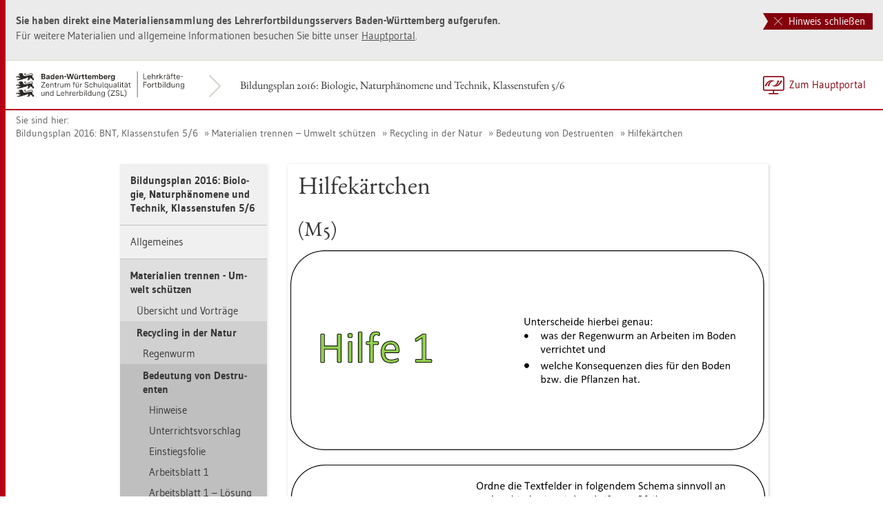

--- FILE ---
content_type: text/html
request_url: https://lehrerfortbildung-bw.de/u_matnatech/bnt/gym/bp2016/fb2/2_mat/1_recycling/2_destruent/6_hilfe/
body_size: 12460
content:


  <!DOCTYPE html>
<html lang="de">
    <head>
        <meta http-equiv="X-UA-Compatible" content="IE=edge">
        <meta name="viewport" content="width=device-width, initial-scale=1">
<!-- Start der generierten Meta-Tags -->
<!-- Metatag Start -->
  <meta http-equiv="Content-Type" content="text/html; charset=utf-8" />
  <meta name="keywords" content="Hilfekärtchen"/>
  <meta name="robots" content="index,follow" />
  <meta name="DC.Title" content="Hilfekärtchen" />
  <meta name="DC.Date" content="2018-04-17" />
  <meta name="DC.Format" content="(SCHEME=IMT) text/html" />
  <meta name="DC.Identifier" content="https://lehrerfortbildung-bw.de/u_matnatech/bnt/gym/bp2016/fb2/2_mat/1_recycling/2_destruent/6_hilfe/index.html" />
  <meta name="DC.Language" scheme="ISO639-1" content="de" />
  <meta name="DC.Language" content="(Scheme=Freetext) deutsch" />
  <meta name="DC.Language" content="(Scheme=Z39.53) GER" />
  <link rel="alternate" type="application/atom+xml" title="Aktuelle News des LFB-Servers" href="/information/rss/rss.xml" />
  <!-- Metatags Ende -->

<!-- Ende der generierten Meta-Tags -->

        <title>Hilfekärtchen</title>  
                                               
        <link rel="shortcut icon" type="image/png" href="/pix/favicon-bw.ico" />

        <link href="/css/reset.css" rel="stylesheet">
        <link href="/css/bootstrap.min.css" rel="stylesheet">   
        <link href="/slick/slick.css" rel="stylesheet">
        <link href="/fonts/ss-gizmo.css" rel="stylesheet">
        <link href="/css/iconfonts.css" rel="stylesheet">
        <link href="/flag-icons/css/flag-icon.min.css" rel="stylesheet">
        <link href="/css/main.css" rel="stylesheet">
        <link href="/css/lfb-custom.css" rel="stylesheet">
        <!--[if lt IE 9]>
            <script src="/js/html5shiv.min.js"></script>
            <script src="/js/respond.min.js"></script>
        <![endif]-->

        <script src="/js/jquery.min.js"></script>
        <script src="/js/jquery-migrate.min.js"></script>
        <script src="/js/jquery.cookie.min.js"></script>
        <script src="/js/bootstrap.min.js"></script>
        <script src="/slick/slick.min.js"></script>
        <script src="/js/bootstrap-hover-dropdown.min.js"></script>
        <script src="/js/Hyphenator_Loader.js"></script>
        <script src="/js/lfb-custom.js"></script>
        <script type="text/javascript">
            Hyphenator_Loader.init(
                {
                    "de": "Bananenschalen"
                },
                "/js/Hyphenator.js"
            );
            $(document).ready(function(){
              $('.panel-collapse').on('shown.bs.collapse', function (e) {
                  var $panel = $(this).closest('.panel');
                  $('html,body').animate({
                      scrollTop: $panel.offset().top
                  }, 500); 
              });
            });
        </script>
        <!--[if lte IE 9]>
            <script src="/js/placeholder-fix.js"></script>
        <![endif]-->
        <script src="/js/main.js"></script>

    </head>
    <body class="hyphenate page-container">
<!--htdig_noindex-->
        <a accesskey="0" class="sr-only sr-only-focusable" href="#mainNavigationContainer">Zur Hauptnavigation springen [Alt]+[0]</a>
        <a accesskey="1" class="sr-only sr-only-focusable" href="#contentMainInner">Zum Seiteninhalt springen [Alt]+[1]</a> 
        <div id="pageContainer">
            <div id="page">
                <div id="headerContainer">
                    <div id="header">
                        <div class="navbar navbar-default">
                            <div class="navbarInner">
                                <div id="serviceNavigationContainer">
                                    <ul id="serviceNavigation" class="nav">
                                        <li>
                                            <a href="javascript:zumHauptportal()" class="portal-link"><span>Zum Hauptportal</span></a>
                                            <a href="javascript:window.open('','_self').close()" class="container-close-link"><span>Schlie&szlig;en</span></a>
                                        </li>
                                        <!-- <li class="hidden-xs hidden-sm">
                                            <a href="#" class="dropdown-toggle" data-toggle="dropdown" role="button" aria-expanded="false"><i class="flag-icon-de flag-icon"></i>Deutsch<i class="icon-caret-down"></i></a>
                                            <ul class="dropdown-menu">
                                                <li>
                                                    <a href="#"><i class="flag-icon-de flag-icon"></i>Deutsch</a>
                                                </li>
                                                <li>
                                                    <a href="#"><i class="flag-icon-gb flag-icon"></i>Englisch</a>
                                                </li>
                                                <li>
                                                    <a href="#"><i class="flag-icon-fr flag-icon"></i>Franz&ouml;sisch</a>
                                                </li>
                                            </ul>
                                        </li> -->
                                    </ul>
                                </div>
                                <div class="containerTitleOuterContainer">
                                    <div class="navbarBrandContainer">
                                        <a class="navbar-brand" href="/u_matnatech/bnt/gym/bp2016/fb2/">   
                                            <!-- <img src="/img/logo_container.png" class="img-responsive center-block" alt="Logo"> -->
                                            <img src="/img/BaWue_ZSL_Logo_rgb_pos_LFBS-Zusatz-2zeilig.svg" class="img-responsive center-block" alt="Logo Zentrum für Schulqualität und Lehrerbildung (ZSL), Bereich Lehrkräfte-Fortbildung in Baden-Württemberg">
                                        </a>
                                    </div>
                                    <div class="containerTitleContainer">
                                        <a href="/u_matnatech/bnt/gym/bp2016/fb2/" class="containerTitle">
                                            Bildungsplan 2016: Biologie, Naturph&auml;nomene und Technik, Klassenstufen 5/6
                                        </a>
                                    </div>
                                </div>
                                <div class="clearfix"></div>
                            </div>
                        </div>
                        <div id="mainNavigationContainer" class="clearfix navbar-default navbar hidden-lg hidden-md">
<ul class="mainNavigationMobile navbar-nav nav">
    <!-- Mobiles-Menue fuer Materialien Container -->
    <li class="dropdown">
        <a href="#" class="dropdown-toggle h4 navbar-toggle" data-toggle="dropdown" role="button" aria-expanded="false">
            <span class="icon-bars">
                <span class="icon-bar"></span>
                <span class="icon-bar"></span>
                <span class="icon-bar"></span>
            </span>
            <span  class="icon-close pull-left"></span>
            Bildungsplan 2016: Biologie, Naturph&auml;nomene und Technik, Klassenstufen 5/6
        </a>
        <span class="dropdown-menu">
            <ul class="level1">
                <li><a href="/u_matnatech/bnt/gym/bp2016/fb2/index.html" class="h4">Bildungsplan 2016: Biologie, Naturph&auml;nomene und Technik, Klassenstufen 5/6</a></li>
                <li class="hasSub">
                    <a href="#" class="h4">Allgemeines<i class="icon-caret-right pull-right"></i></a>
                    <ul class="level2">
                        <li class="backLinkContainer"><a href="#" class="h4 back-link">Zur&uuml;ck</a></li>
                        <li><a href="/u_matnatech/bnt/gym/bp2016/fb2/1_allg/" class="h4 mobileNavigationHead">Allgemeines</a></li>
                        <li><a href="/u_matnatech/bnt/gym/bp2016/fb2/1_allg/1_plan1/">Modulplan 1</a></li>
                        <li><a href="/u_matnatech/bnt/gym/bp2016/fb2/1_allg/2_plan2/">Modulplan 2</a></li>
                        <li><a href="/u_matnatech/bnt/gym/bp2016/fb2/1_allg/3_plan3/">Modulplan 3</a></li>
                        <li><a href="/u_matnatech/bnt/gym/bp2016/fb2/1_allg/4_advorg/">Advanced Organizer zu Modul 3</a></li>
                        <li><a href="/u_matnatech/bnt/gym/bp2016/fb2/1_allg/5_gelenk/">Gelenkstellen</a></li>
                    </ul>
                </li>
                <li class="hasSub active">
                    <a href="#" class="h4">Materialien trennen - Umwelt sch&uuml;tzen<i class="icon-caret-right pull-right"></i></a>
                    <ul class="level2">
                        <li class="backLinkContainer"><a href="#" class="h4 back-link">Zur&uuml;ck</a></li>
                        <li><a href="/u_matnatech/bnt/gym/bp2016/fb2/2_mat/" class="h4 mobileNavigationHead">Materialien trennen - Umwelt sch&uuml;tzen</a></li>
                        <li><a href="/u_matnatech/bnt/gym/bp2016/fb2/2_mat/0_ueber/">&Uuml;bersicht und Vortr&auml;ge</a></li>
                        <li class="hasSub active">
                            <a href="#">Recycling in der Natur<i class="icon-caret-right pull-right"></i></a>
                            <ul class="level3">
                                <li class="backLinkContainer"><a href="#" class="h4 back-link">Zur&uuml;ck</a></li>
                                <li><a href="/u_matnatech/bnt/gym/bp2016/fb2/2_mat/1_recycling/" class="h4 mobileNavigationHead">Recycling in der Natur</a></li>
                                <li class="hasSub">
                                    <a href="#">Regenwurm<i class="icon-caret-right pull-right"></i></a>
                                    <ul class="level4">
                                        <li class="backLinkContainer"><a href="#" class="h4 back-link">Zur&uuml;ck</a></li>
                                        <li><a href="/u_matnatech/bnt/gym/bp2016/fb2/2_mat/1_recycling/1_wurm/" class="h4 mobileNavigationHead">Regenwurm</a></li>
                                        <li><a href="/u_matnatech/bnt/gym/bp2016/fb2/2_mat/1_recycling/1_wurm/0_vor/">Vorwort</a></li>
                                        <li><a href="/u_matnatech/bnt/gym/bp2016/fb2/2_mat/1_recycling/1_wurm/1_ein/">Einstieg</a></li>
                                        <li><a href="/u_matnatech/bnt/gym/bp2016/fb2/2_mat/1_recycling/1_wurm/2_bau/">&Auml;u&szlig;erer K&ouml;rperbau</a></li>
                                        <li><a href="/u_matnatech/bnt/gym/bp2016/fb2/2_mat/1_recycling/1_wurm/3_bewegung/">Fortbewegung</a></li>
                                        <li><a href="/u_matnatech/bnt/gym/bp2016/fb2/2_mat/1_recycling/1_wurm/4_sinn/">Sinnesleistungen des Regenwurms</a></li>
                                        <li><a href="/u_matnatech/bnt/gym/bp2016/fb2/2_mat/1_recycling/1_wurm/5_atmung/">Atmung, innerer K&ouml;rperbau und Fortpflanzung</a></li>
                                    </ul>
                                </li>
                                <li class="hasSub active">
                                    <a href="#">Bedeutung von Destruenten<i class="icon-caret-right pull-right"></i></a>
                                    <ul class="level4">
                                        <li class="backLinkContainer"><a href="#" class="h4 back-link">Zur&uuml;ck</a></li>
                                        <li><a href="/u_matnatech/bnt/gym/bp2016/fb2/2_mat/1_recycling/2_destruent/" class="h4 mobileNavigationHead">Bedeutung von Destruenten</a></li>
                                        <li><a href="/u_matnatech/bnt/gym/bp2016/fb2/2_mat/1_recycling/2_destruent/1_hinweise/">Hinweise</a></li>
                                        <li><a href="/u_matnatech/bnt/gym/bp2016/fb2/2_mat/1_recycling/2_destruent/2_u_vorschlag/">Unterrichtsvorschlag</a></li>
                                        <li><a href="/u_matnatech/bnt/gym/bp2016/fb2/2_mat/1_recycling/2_destruent/3_einstieg/">Einstiegsfolie</a></li>
                                        <li><a href="/u_matnatech/bnt/gym/bp2016/fb2/2_mat/1_recycling/2_destruent/4_ab1/">Arbeitsblatt 1</a></li>
                                        <li><a href="/u_matnatech/bnt/gym/bp2016/fb2/2_mat/1_recycling/2_destruent/5_ab1_lsg/">Arbeitsblatt 1 – L&ouml;sung</a></li>
                                        <li class="active"><a href="/u_matnatech/bnt/gym/bp2016/fb2/2_mat/1_recycling/2_destruent/6_hilfe/">Hilfek&auml;rtchen</a></li>
                                        <li><a href="/u_matnatech/bnt/gym/bp2016/fb2/2_mat/1_recycling/2_destruent/7_ab2/">Arbeitsblatt 2</a></li>
                                        <li><a href="/u_matnatech/bnt/gym/bp2016/fb2/2_mat/1_recycling/2_destruent/8_ab2_lsg/">Arbeitsblatt 2 – L&ouml;sung</a></li>
                                        <li><a href="/u_matnatech/bnt/gym/bp2016/fb2/2_mat/1_recycling/2_destruent/9_kasten/">Anleitung Regenwurmkasten</a></li>
                                    </ul>
                                </li>
                                <li class="hasSub">
                                    <a href="#">Abbau der Laubstreu<i class="icon-caret-right pull-right"></i></a>
                                    <ul class="level4">
                                        <li class="backLinkContainer"><a href="#" class="h4 back-link">Zur&uuml;ck</a></li>
                                        <li><a href="/u_matnatech/bnt/gym/bp2016/fb2/2_mat/1_recycling/3_streu/" class="h4 mobileNavigationHead">Abbau der Laubstreu</a></li>
                                        <li><a href="/u_matnatech/bnt/gym/bp2016/fb2/2_mat/1_recycling/3_streu/1_hinweise/">Hinweise</a></li>
                                        <li><a href="/u_matnatech/bnt/gym/bp2016/fb2/2_mat/1_recycling/3_streu/2_versuch/">M&ouml;gliche Versuchsans&auml;tze</a></li>
                                        <li><a href="/u_matnatech/bnt/gym/bp2016/fb2/2_mat/1_recycling/3_streu/3_fuehlbox/">Bau der F&uuml;hlboxen</a></li>
                                        <li><a href="/u_matnatech/bnt/gym/bp2016/fb2/2_mat/1_recycling/3_streu/4_u_vorschlag/">Unterrichtsvorschlag</a></li>
                                        <li><a href="/u_matnatech/bnt/gym/bp2016/fb2/2_mat/1_recycling/3_streu/5_fakten/">Daten und Fakten</a></li>
                                        <li><a href="/u_matnatech/bnt/gym/bp2016/fb2/2_mat/1_recycling/3_streu/6_ab1/">Arbeitsblatt *</a></li>
                                        <li><a href="/u_matnatech/bnt/gym/bp2016/fb2/2_mat/1_recycling/3_streu/7_ab1_lsg/">Arbeitsblatt * - L&ouml;sung</a></li>
                                        <li><a href="/u_matnatech/bnt/gym/bp2016/fb2/2_mat/1_recycling/3_streu/8_ab2/">Arbeitsblatt **</a></li>
                                        <li><a href="/u_matnatech/bnt/gym/bp2016/fb2/2_mat/1_recycling/3_streu/9_verrottung/">Stadien des Verrottungsprozesses</a></li>
                                    </ul>
                                </li>
                                <li class="hasSub">
                                    <a href="#">Untersuchung der Laubstreu<i class="icon-caret-right pull-right"></i></a>
                                    <ul class="level4">
                                        <li class="backLinkContainer"><a href="#" class="h4 back-link">Zur&uuml;ck</a></li>
                                        <li><a href="/u_matnatech/bnt/gym/bp2016/fb2/2_mat/1_recycling/4_unter/" class="h4 mobileNavigationHead">Untersuchung der Laubstreu</a></li>
                                        <li><a href="/u_matnatech/bnt/gym/bp2016/fb2/2_mat/1_recycling/4_unter/1_hinweise/">Hinweise</a></li>
                                        <li><a href="/u_matnatech/bnt/gym/bp2016/fb2/2_mat/1_recycling/4_unter/2_u_vorschlag/">Unterrichtsvorschlag</a></li>
                                        <li><a href="/u_matnatech/bnt/gym/bp2016/fb2/2_mat/1_recycling/4_unter/3_ab1/">Arbeitsblatt 1</a></li>
                                        <li><a href="/u_matnatech/bnt/gym/bp2016/fb2/2_mat/1_recycling/4_unter/4_ab1-lsg/">Arbeitsblatt 1 – L&ouml;sung</a></li>
                                        <li><a href="/u_matnatech/bnt/gym/bp2016/fb2/2_mat/1_recycling/4_unter/5_uhr/">Bilder f&uuml;r die Tafel</a></li>
                                        <li><a href="/u_matnatech/bnt/gym/bp2016/fb2/2_mat/1_recycling/4_unter/6_bein/">Die „Bein-Uhr“</a></li>
                                        <li><a href="/u_matnatech/bnt/gym/bp2016/fb2/2_mat/1_recycling/4_unter/7_berlese/">Bau einer einfachen Berlese-Apparatur</a></li>
                                        <li><a href="/u_matnatech/bnt/gym/bp2016/fb2/2_mat/1_recycling/4_unter/8_gefahr/">Gef&auml;hrdungsbeurteilung</a></li>
                                    </ul>
                                </li>
                            </ul>
                        </li>
                        <li class="hasSub">
                            <a href="#">Stoffeigenschaften<i class="icon-caret-right pull-right"></i></a>
                            <ul class="level3">
                                <li class="backLinkContainer"><a href="#" class="h4 back-link">Zur&uuml;ck</a></li>
                                <li><a href="/u_matnatech/bnt/gym/bp2016/fb2/2_mat/2_stoff/" class="h4 mobileNavigationHead">Stoffeigenschaften</a></li>
                                <li><a href="/u_matnatech/bnt/gym/bp2016/fb2/2_mat/2_stoff/00_plan/">Planungshilfen</a></li>
                                <li><a href="/u_matnatech/bnt/gym/bp2016/fb2/2_mat/2_stoff/01_energie/">Energiebox 1</a></li>
                                <li class="hasSub">
                                    <a href="#">Ferromagnetische Materialien<i class="icon-caret-right pull-right"></i></a>
                                    <ul class="level4">
                                        <li class="backLinkContainer"><a href="#" class="h4 back-link">Zur&uuml;ck</a></li>
                                        <li><a href="/u_matnatech/bnt/gym/bp2016/fb2/2_mat/2_stoff/1_ferro/" class="h4 mobileNavigationHead">Ferromagnetische Materialien</a></li>
                                        <li><a href="/u_matnatech/bnt/gym/bp2016/fb2/2_mat/2_stoff/1_ferro/1_hinweise/">Hinweise</a></li>
                                        <li><a href="/u_matnatech/bnt/gym/bp2016/fb2/2_mat/2_stoff/1_ferro/2_ein/">Einstieg</a></li>
                                        <li><a href="/u_matnatech/bnt/gym/bp2016/fb2/2_mat/2_stoff/1_ferro/3_ab1/">Arbeitsblatt 1</a></li>
                                        <li><a href="/u_matnatech/bnt/gym/bp2016/fb2/2_mat/2_stoff/1_ferro/4_ab2/">Arbeitsblatt 2</a></li>
                                        <li><a href="/u_matnatech/bnt/gym/bp2016/fb2/2_mat/2_stoff/1_ferro/5_ab3/">Arbeitsblatt 3</a></li>
                                        <li><a href="/u_matnatech/bnt/gym/bp2016/fb2/2_mat/2_stoff/1_ferro/6_check/">Check-in</a></li>
                                        <li><a href="/u_matnatech/bnt/gym/bp2016/fb2/2_mat/2_stoff/1_ferro/7_check_ab/">Arbeitsblatt Check-in</a></li>
                                        <li><a href="/u_matnatech/bnt/gym/bp2016/fb2/2_mat/2_stoff/1_ferro/8_lsg/">L&ouml;sungen</a></li>
                                    </ul>
                                </li>
                                <li class="hasSub">
                                    <a href="#">Anziehende Magnete<i class="icon-caret-right pull-right"></i></a>
                                    <ul class="level4">
                                        <li class="backLinkContainer"><a href="#" class="h4 back-link">Zur&uuml;ck</a></li>
                                        <li><a href="/u_matnatech/bnt/gym/bp2016/fb2/2_mat/2_stoff/2_magnet/" class="h4 mobileNavigationHead">Anziehende Magnete</a></li>
                                        <li><a href="/u_matnatech/bnt/gym/bp2016/fb2/2_mat/2_stoff/2_magnet/1_hinweise/">Hinweise</a></li>
                                        <li><a href="/u_matnatech/bnt/gym/bp2016/fb2/2_mat/2_stoff/2_magnet/2_ein/">Einstieg</a></li>
                                        <li><a href="/u_matnatech/bnt/gym/bp2016/fb2/2_mat/2_stoff/2_magnet/3_ab/">Arbeitsblatt</a></li>
                                        <li><a href="/u_matnatech/bnt/gym/bp2016/fb2/2_mat/2_stoff/2_magnet/4_check/">Check-in</a></li>
                                        <li><a href="/u_matnatech/bnt/gym/bp2016/fb2/2_mat/2_stoff/2_magnet/5_check_ab/">Arbeitsblatt Check-in</a></li>
                                        <li><a href="/u_matnatech/bnt/gym/bp2016/fb2/2_mat/2_stoff/2_magnet/6_lsg/">L&ouml;sungen</a></li>
                                    </ul>
                                </li>
                                <li class="hasSub">
                                    <a href="#">Leitf&auml;higkeit<i class="icon-caret-right pull-right"></i></a>
                                    <ul class="level4">
                                        <li class="backLinkContainer"><a href="#" class="h4 back-link">Zur&uuml;ck</a></li>
                                        <li><a href="/u_matnatech/bnt/gym/bp2016/fb2/2_mat/2_stoff/3_leit/" class="h4 mobileNavigationHead">Leitf&auml;higkeit</a></li>
                                        <li><a href="/u_matnatech/bnt/gym/bp2016/fb2/2_mat/2_stoff/3_leit/1_hinweise/">Hinweise</a></li>
                                        <li><a href="/u_matnatech/bnt/gym/bp2016/fb2/2_mat/2_stoff/3_leit/2_ein/">Einstieg</a></li>
                                        <li><a href="/u_matnatech/bnt/gym/bp2016/fb2/2_mat/2_stoff/3_leit/3_ab/">Arbeitsblatt</a></li>
                                        <li><a href="/u_matnatech/bnt/gym/bp2016/fb2/2_mat/2_stoff/3_leit/4_check/">Check-in</a></li>
                                        <li><a href="/u_matnatech/bnt/gym/bp2016/fb2/2_mat/2_stoff/3_leit/5_check_ab/">Arbeitsblatt Check-in</a></li>
                                        <li><a href="/u_matnatech/bnt/gym/bp2016/fb2/2_mat/2_stoff/3_leit/6_lsg/">L&ouml;sungen</a></li>
                                    </ul>
                                </li>
                            </ul>
                        </li>
                        <li class="hasSub">
                            <a href="#">M&uuml;lltrennung und Recycling<i class="icon-caret-right pull-right"></i></a>
                            <ul class="level3">
                                <li class="backLinkContainer"><a href="#" class="h4 back-link">Zur&uuml;ck</a></li>
                                <li><a href="/u_matnatech/bnt/gym/bp2016/fb2/2_mat/3_muell/" class="h4 mobileNavigationHead">M&uuml;lltrennung und Recycling</a></li>
                                <li><a href="/u_matnatech/bnt/gym/bp2016/fb2/2_mat/3_muell/01_hinweise/">Hinweise</a></li>
                                <li><a href="/u_matnatech/bnt/gym/bp2016/fb2/2_mat/3_muell/02_lernjob12/">Lernjob (12 Seiten)</a></li>
                                <li><a href="/u_matnatech/bnt/gym/bp2016/fb2/2_mat/3_muell/03_lernjob8/">Lernjob (8 Seiten)</a></li>
                                <li><a href="/u_matnatech/bnt/gym/bp2016/fb2/2_mat/3_muell/04_info/">Information</a></li>
                                <li><a href="/u_matnatech/bnt/gym/bp2016/fb2/2_mat/3_muell/05_ab1/">Arbeitsblatt 1</a></li>
                                <li><a href="/u_matnatech/bnt/gym/bp2016/fb2/2_mat/3_muell/06_ab2/">Arbeitsblatt 2</a></li>
                                <li><a href="/u_matnatech/bnt/gym/bp2016/fb2/2_mat/3_muell/07_ab3/">Arbeitsblatt 3</a></li>
                                <li><a href="/u_matnatech/bnt/gym/bp2016/fb2/2_mat/3_muell/08_ab4/">Arbeitsblatt 4</a></li>
                                <li><a href="/u_matnatech/bnt/gym/bp2016/fb2/2_mat/3_muell/09_ab5/">Arbeitsblatt 5</a></li>
                                <li><a href="/u_matnatech/bnt/gym/bp2016/fb2/2_mat/3_muell/10_ab6/">Arbeitsblatt 6</a></li>
                                <li><a href="/u_matnatech/bnt/gym/bp2016/fb2/2_mat/3_muell/11_ab7/">Arbeitsblatt 7</a></li>
                                <li><a href="/u_matnatech/bnt/gym/bp2016/fb2/2_mat/3_muell/12_lsg/">L&ouml;sungen</a></li>
                                <li><a href="/u_matnatech/bnt/gym/bp2016/fb2/2_mat/3_muell/13_gbu/">Gef&auml;hrdungsbeurteilung</a></li>
                            </ul>
                        </li>
                        <li><a href="/u_matnatech/bnt/gym/bp2016/fb2/2_mat/4_download/">Alle Dateien herunterladen</a></li>
                    </ul>
                </li>
                <li class="hasSub">
                    <a href="#" class="h4">Wasser - ein lebenswichtiger Stoff<i class="icon-caret-right pull-right"></i></a>
                    <ul class="level2">
                        <li class="backLinkContainer"><a href="#" class="h4 back-link">Zur&uuml;ck</a></li>
                        <li><a href="/u_matnatech/bnt/gym/bp2016/fb2/3_wasser/" class="h4 mobileNavigationHead">Wasser - ein lebenswichtiger Stoff</a></li>
                        <li class="hasSub">
                            <a href="#">Fische leben im Wasser<i class="icon-caret-right pull-right"></i></a>
                            <ul class="level3">
                                <li class="backLinkContainer"><a href="#" class="h4 back-link">Zur&uuml;ck</a></li>
                                <li><a href="/u_matnatech/bnt/gym/bp2016/fb2/3_wasser/1_fisch/" class="h4 mobileNavigationHead">Fische leben im Wasser</a></li>
                                <li class="hasSub">
                                    <a href="#">Einf&uuml;hrung<i class="icon-caret-right pull-right"></i></a>
                                    <ul class="level4">
                                        <li class="backLinkContainer"><a href="#" class="h4 back-link">Zur&uuml;ck</a></li>
                                        <li><a href="/u_matnatech/bnt/gym/bp2016/fb2/3_wasser/1_fisch/1_einf/" class="h4 mobileNavigationHead">Einf&uuml;hrung</a></li>
                                        <li><a href="/u_matnatech/bnt/gym/bp2016/fb2/3_wasser/1_fisch/1_einf/formativ.html">Formatives Assessment</a></li>
                                        <li><a href="/u_matnatech/bnt/gym/bp2016/fb2/3_wasser/1_fisch/1_einf/hinweise.html">Weitere Hinweise</a></li>
                                    </ul>
                                </li>
                                <li class="hasSub">
                                    <a href="#">&Auml;u&szlig;erer K&ouml;perbau<i class="icon-caret-right pull-right"></i></a>
                                    <ul class="level4">
                                        <li class="backLinkContainer"><a href="#" class="h4 back-link">Zur&uuml;ck</a></li>
                                        <li><a href="/u_matnatech/bnt/gym/bp2016/fb2/3_wasser/1_fisch/2_koerper/" class="h4 mobileNavigationHead">&Auml;u&szlig;erer K&ouml;perbau</a></li>
                                        <li><a href="/u_matnatech/bnt/gym/bp2016/fb2/3_wasser/1_fisch/2_koerper/suchbilder.html">Suchbilder</a></li>
                                        <li><a href="/u_matnatech/bnt/gym/bp2016/fb2/3_wasser/1_fisch/2_koerper/fisch.html">Fisch oder Nicht-Fisch?</a></li>
                                        <li><a href="/u_matnatech/bnt/gym/bp2016/fb2/3_wasser/1_fisch/2_koerper/fisch_loesung.html">Fisch oder Nicht-Fisch? - L&ouml;sung</a></li>
                                        <li><a href="/u_matnatech/bnt/gym/bp2016/fb2/3_wasser/1_fisch/2_koerper/ab.html">Arbeitsblatt</a></li>
                                        <li><a href="/u_matnatech/bnt/gym/bp2016/fb2/3_wasser/1_fisch/2_koerper/ab_loesung.html">Arbeitsblatt - L&ouml;sung</a></li>
                                        <li><a href="/u_matnatech/bnt/gym/bp2016/fb2/3_wasser/1_fisch/2_koerper/flosse.html">R&uuml;cken- und Afterflosse</a></li>
                                        <li><a href="/u_matnatech/bnt/gym/bp2016/fb2/3_wasser/1_fisch/2_koerper/test.html">Test</a></li>
                                        <li><a href="/u_matnatech/bnt/gym/bp2016/fb2/3_wasser/1_fisch/2_koerper/test_loesung.html">Test - L&ouml;sung</a></li>
                                    </ul>
                                </li>
                                <li class="hasSub">
                                    <a href="#">K&ouml;rperformen<i class="icon-caret-right pull-right"></i></a>
                                    <ul class="level4">
                                        <li class="backLinkContainer"><a href="#" class="h4 back-link">Zur&uuml;ck</a></li>
                                        <li><a href="/u_matnatech/bnt/gym/bp2016/fb2/3_wasser/1_fisch/3_formen/" class="h4 mobileNavigationHead">K&ouml;rperformen</a></li>
                                        <li><a href="/u_matnatech/bnt/gym/bp2016/fb2/3_wasser/1_fisch/3_formen/vorschlag.html">Folienvorschlag</a></li>
                                        <li><a href="/u_matnatech/bnt/gym/bp2016/fb2/3_wasser/1_fisch/3_formen/ab1.html">Arbeitsblatt 1</a></li>
                                        <li><a href="/u_matnatech/bnt/gym/bp2016/fb2/3_wasser/1_fisch/3_formen/ab1_loesung.html">Arbeitsblatt 1 - L&ouml;sung</a></li>
                                        <li><a href="/u_matnatech/bnt/gym/bp2016/fb2/3_wasser/1_fisch/3_formen/ab2.html">Arbeitsblatt 2</a></li>
                                        <li><a href="/u_matnatech/bnt/gym/bp2016/fb2/3_wasser/1_fisch/3_formen/ab2_loesung.html">Arbeitsblatt 2 - L&ouml;sung</a></li>
                                    </ul>
                                </li>
                                <li class="hasSub">
                                    <a href="#">Fische k&ouml;nnen schweben<i class="icon-caret-right pull-right"></i></a>
                                    <ul class="level4">
                                        <li class="backLinkContainer"><a href="#" class="h4 back-link">Zur&uuml;ck</a></li>
                                        <li><a href="/u_matnatech/bnt/gym/bp2016/fb2/3_wasser/1_fisch/4_schweben/" class="h4 mobileNavigationHead">Fische k&ouml;nnen schweben</a></li>
                                        <li><a href="/u_matnatech/bnt/gym/bp2016/fb2/3_wasser/1_fisch/4_schweben/ab1.html">Arbeitsblatt *</a></li>
                                        <li><a href="/u_matnatech/bnt/gym/bp2016/fb2/3_wasser/1_fisch/4_schweben/ab2.html">Arbeitsblatt **</a></li>
                                        <li><a href="/u_matnatech/bnt/gym/bp2016/fb2/3_wasser/1_fisch/4_schweben/ab_loesung.html">Arbeitsblatt */** - L&ouml;sung</a></li>
                                        <li><a href="/u_matnatech/bnt/gym/bp2016/fb2/3_wasser/1_fisch/4_schweben/clicker.html">Clicker-Frage</a></li>
                                        <li><a href="/u_matnatech/bnt/gym/bp2016/fb2/3_wasser/1_fisch/4_schweben/abbildung.html">Abbildungen</a></li>
                                    </ul>
                                </li>
                                <li class="hasSub">
                                    <a href="#">Pr&auml;paration<i class="icon-caret-right pull-right"></i></a>
                                    <ul class="level4">
                                        <li class="backLinkContainer"><a href="#" class="h4 back-link">Zur&uuml;ck</a></li>
                                        <li><a href="/u_matnatech/bnt/gym/bp2016/fb2/3_wasser/1_fisch/5_praep/" class="h4 mobileNavigationHead">Pr&auml;paration</a></li>
                                        <li><a href="/u_matnatech/bnt/gym/bp2016/fb2/3_wasser/1_fisch/5_praep/hinweise.html">Hinweise</a></li>
                                        <li><a href="/u_matnatech/bnt/gym/bp2016/fb2/3_wasser/1_fisch/5_praep/modell.html">Beschriftung Fischmodell &ndash; L&ouml;sung</a></li>
                                        <li><a href="/u_matnatech/bnt/gym/bp2016/fb2/3_wasser/1_fisch/5_praep/ik1.html">Innerer K&ouml;rperbau I </a></li>
                                        <li><a href="/u_matnatech/bnt/gym/bp2016/fb2/3_wasser/1_fisch/5_praep/ik1-loes.html">Innerer K&ouml;rperbau I &ndash; L&ouml;sung</a></li>
                                        <li><a href="/u_matnatech/bnt/gym/bp2016/fb2/3_wasser/1_fisch/5_praep/ik2.html">Innerer K&ouml;rperbau II; </a></li>
                                        <li><a href="/u_matnatech/bnt/gym/bp2016/fb2/3_wasser/1_fisch/5_praep/ik2-loes.html">Innerer K&ouml;rperbau II &ndash; L&ouml;sung</a></li>
                                        <li><a href="/u_matnatech/bnt/gym/bp2016/fb2/3_wasser/1_fisch/5_praep/ik3.html">Innerer K&ouml;rperbau III; </a></li>
                                        <li><a href="/u_matnatech/bnt/gym/bp2016/fb2/3_wasser/1_fisch/5_praep/ik3-loes.html">Innerer K&ouml;rperbau III &ndash; L&ouml;sung</a></li>
                                    </ul>
                                </li>
                                <li class="hasSub">
                                    <a href="#">Kiemenatmung<i class="icon-caret-right pull-right"></i></a>
                                    <ul class="level4">
                                        <li class="backLinkContainer"><a href="#" class="h4 back-link">Zur&uuml;ck</a></li>
                                        <li><a href="/u_matnatech/bnt/gym/bp2016/fb2/3_wasser/1_fisch/6_atmen/" class="h4 mobileNavigationHead">Kiemenatmung</a></li>
                                        <li><a href="/u_matnatech/bnt/gym/bp2016/fb2/3_wasser/1_fisch/6_atmen/weg.html">Weg des Atemwassers</a></li>
                                        <li><a href="/u_matnatech/bnt/gym/bp2016/fb2/3_wasser/1_fisch/6_atmen/bau1.html">Bau der Kiemen *</a></li>
                                        <li><a href="/u_matnatech/bnt/gym/bp2016/fb2/3_wasser/1_fisch/6_atmen/bau2-3.html">Bau der Kiemen **/*** </a></li>
                                        <li><a href="/u_matnatech/bnt/gym/bp2016/fb2/3_wasser/1_fisch/6_atmen/bau-loes.html">Bau der Kiemen &ndash; L&ouml;sung</a></li>
                                        <li><a href="/u_matnatech/bnt/gym/bp2016/fb2/3_wasser/1_fisch/6_atmen/gedankenexp.html">Gedankenexperiment</a></li>
                                        <li><a href="/u_matnatech/bnt/gym/bp2016/fb2/3_wasser/1_fisch/6_atmen/kiemenmodell.html">Kiemenmodell</a></li>
                                        <li><a href="/u_matnatech/bnt/gym/bp2016/fb2/3_wasser/1_fisch/6_atmen/bastelanleitung.html">Bastelanleitung</a></li>
                                    </ul>
                                </li>
                                <li class="hasSub">
                                    <a href="#">Lachswanderung (Schulcurriculum)<i class="icon-caret-right pull-right"></i></a>
                                    <ul class="level4">
                                        <li class="backLinkContainer"><a href="#" class="h4 back-link">Zur&uuml;ck</a></li>
                                        <li><a href="/u_matnatech/bnt/gym/bp2016/fb2/3_wasser/1_fisch/7_lachs/" class="h4 mobileNavigationHead">Lachswanderung (Schulcurriculum)</a></li>
                                        <li><a href="/u_matnatech/bnt/gym/bp2016/fb2/3_wasser/1_fisch/7_lachs/folie.html">Folie</a></li>
                                        <li><a href="/u_matnatech/bnt/gym/bp2016/fb2/3_wasser/1_fisch/7_lachs/ab.html">Arbeitsblatt</a></li>
                                        <li><a href="/u_matnatech/bnt/gym/bp2016/fb2/3_wasser/1_fisch/7_lachs/ab-loes.html">Arbeitsblatt &ndash; L&ouml;sungen</a></li>
                                        <li><a href="/u_matnatech/bnt/gym/bp2016/fb2/3_wasser/1_fisch/7_lachs/info.html">Infotext</a></li>
                                        <li><a href="/u_matnatech/bnt/gym/bp2016/fb2/3_wasser/1_fisch/7_lachs/hilfekarten.html">Hilfekarten</a></li>
                                        <li><a href="/u_matnatech/bnt/gym/bp2016/fb2/3_wasser/1_fisch/7_lachs/nahrungsquelle.html">Das Meer als Nahrungsquelle</a></li>
                                        <li><a href="/u_matnatech/bnt/gym/bp2016/fb2/3_wasser/1_fisch/7_lachs/flaschenpost.html">Flaschenpost</a></li>
                                    </ul>
                                </li>
                                <li><a href="/u_matnatech/bnt/gym/bp2016/fb2/3_wasser/1_fisch/8_lit/">N&uuml;tzliche Literatur</a></li>
                                <li class="hasSub">
                                    <a href="#">Selbsteinsch&auml;tzungsbogen<i class="icon-caret-right pull-right"></i></a>
                                    <ul class="level4">
                                        <li class="backLinkContainer"><a href="#" class="h4 back-link">Zur&uuml;ck</a></li>
                                        <li><a href="/u_matnatech/bnt/gym/bp2016/fb2/3_wasser/1_fisch/9_selbst/" class="h4 mobileNavigationHead">Selbsteinsch&auml;tzungsbogen</a></li>
                                        <li><a href="/u_matnatech/bnt/gym/bp2016/fb2/3_wasser/1_fisch/9_selbst/tds.html">Teste-dich-selbst &ndash; Aufgaben</a></li>
                                        <li><a href="/u_matnatech/bnt/gym/bp2016/fb2/3_wasser/1_fisch/9_selbst/tds-loes.html">﻿Teste-dich-selbst &ndash; L&ouml;sungen</a></li>
                                    </ul>
                                </li>
                                <li><a href="/u_matnatech/bnt/gym/bp2016/fb2/3_wasser/1_fisch/10_book/">Buddy Book</a></li>
                                <li><a href="/u_matnatech/bnt/gym/bp2016/fb2/3_wasser/1_fisch/download/">Alle Dateien herunterladen</a></li>
                            </ul>
                        </li>
                        <li class="hasSub">
                            <a href="#">Wasser - ein Stoff<i class="icon-caret-right pull-right"></i></a>
                            <ul class="level3">
                                <li class="backLinkContainer"><a href="#" class="h4 back-link">Zur&uuml;ck</a></li>
                                <li><a href="/u_matnatech/bnt/gym/bp2016/fb2/3_wasser/2_stoff/" class="h4 mobileNavigationHead">Wasser - ein Stoff</a></li>
                                <li><small>LernJob: Eine unbekannte Fl&uuml;ssigkeit</small></li>
                                <li><a href="/u_matnatech/bnt/gym/bp2016/fb2/3_wasser/2_stoff/a0_ueber/">&Uuml;bersicht</a></li>
                                <li><a href="/u_matnatech/bnt/gym/bp2016/fb2/3_wasser/2_stoff/a1_hin/">Hinweise</a></li>
                                <li class="hasSub">
                                    <a href="#">LernJob<i class="icon-caret-right pull-right"></i></a>
                                    <ul class="level4">
                                        <li class="backLinkContainer"><a href="#" class="h4 back-link">Zur&uuml;ck</a></li>
                                        <li><a href="/u_matnatech/bnt/gym/bp2016/fb2/3_wasser/2_stoff/a2_job/" class="h4 mobileNavigationHead">LernJob</a></li>
                                        <li><a href="/u_matnatech/bnt/gym/bp2016/fb2/3_wasser/2_stoff/a2_job/job1.html">Job 1</a></li>
                                        <li><a href="/u_matnatech/bnt/gym/bp2016/fb2/3_wasser/2_stoff/a2_job/job2.html">Job 2</a></li>
                                    </ul>
                                </li>
                                <li class="hasSub">
                                    <a href="#">Hilfsmaterial 1<i class="icon-caret-right pull-right"></i></a>
                                    <ul class="level4">
                                        <li class="backLinkContainer"><a href="#" class="h4 back-link">Zur&uuml;ck</a></li>
                                        <li><a href="/u_matnatech/bnt/gym/bp2016/fb2/3_wasser/2_stoff/a3_hilfen/" class="h4 mobileNavigationHead">Hilfsmaterial 1</a></li>
                                        <li><a href="/u_matnatech/bnt/gym/bp2016/fb2/3_wasser/2_stoff/a3_hilfen/mitbecherglas.html">Mit Becherglas</a></li>
                                    </ul>
                                </li>
                                <li><a href="/u_matnatech/bnt/gym/bp2016/fb2/3_wasser/2_stoff/a4_hilfen/">Hilfsmaterial 2</a></li>
                                <li><a href="/u_matnatech/bnt/gym/bp2016/fb2/3_wasser/2_stoff/a5_hilfen/">Hilfsmaterial 3</a></li>
                                <li class="hasSub">
                                    <a href="#">Vorschlag B<i class="icon-caret-right pull-right"></i></a>
                                    <ul class="level4">
                                        <li class="backLinkContainer"><a href="#" class="h4 back-link">Zur&uuml;ck</a></li>
                                        <li><a href="/u_matnatech/bnt/gym/bp2016/fb2/3_wasser/2_stoff/a6_vorschlagb/" class="h4 mobileNavigationHead">Vorschlag B</a></li>
                                        <li><a href="/u_matnatech/bnt/gym/bp2016/fb2/3_wasser/2_stoff/a6_vorschlagb/mittel.html">mittel</a></li>
                                        <li><a href="/u_matnatech/bnt/gym/bp2016/fb2/3_wasser/2_stoff/a6_vorschlagb/schwer.html">schwer</a></li>
                                    </ul>
                                </li>
                                <li class="hasSub">
                                    <a href="#">Vorschlag C<i class="icon-caret-right pull-right"></i></a>
                                    <ul class="level4">
                                        <li class="backLinkContainer"><a href="#" class="h4 back-link">Zur&uuml;ck</a></li>
                                        <li><a href="/u_matnatech/bnt/gym/bp2016/fb2/3_wasser/2_stoff/a7_vorschlagc/" class="h4 mobileNavigationHead">Vorschlag C</a></li>
                                        <li><a href="/u_matnatech/bnt/gym/bp2016/fb2/3_wasser/2_stoff/a7_vorschlagc/mittel.html">mittel</a></li>
                                        <li><a href="/u_matnatech/bnt/gym/bp2016/fb2/3_wasser/2_stoff/a7_vorschlagc/schwer.html">schwer</a></li>
                                    </ul>
                                </li>
                                <li><a href="/u_matnatech/bnt/gym/bp2016/fb2/3_wasser/2_stoff/a8_lsg/">Aufl&ouml;sung</a></li>
                                <li class="hasSub">
                                    <a href="#">Vorschlag E<i class="icon-caret-right pull-right"></i></a>
                                    <ul class="level4">
                                        <li class="backLinkContainer"><a href="#" class="h4 back-link">Zur&uuml;ck</a></li>
                                        <li><a href="/u_matnatech/bnt/gym/bp2016/fb2/3_wasser/2_stoff/a9_vorschlage/" class="h4 mobileNavigationHead">Vorschlag E</a></li>
                                        <li><a href="/u_matnatech/bnt/gym/bp2016/fb2/3_wasser/2_stoff/a9_vorschlage/mittel.html">mittel</a></li>
                                        <li><a href="/u_matnatech/bnt/gym/bp2016/fb2/3_wasser/2_stoff/a9_vorschlage/schwer.html">schwer</a></li>
                                    </ul>
                                </li>
                                <li class="hasSub">
                                    <a href="#">Vorschlag F<i class="icon-caret-right pull-right"></i></a>
                                    <ul class="level4">
                                        <li class="backLinkContainer"><a href="#" class="h4 back-link">Zur&uuml;ck</a></li>
                                        <li><a href="/u_matnatech/bnt/gym/bp2016/fb2/3_wasser/2_stoff/a10_vorschlagf/" class="h4 mobileNavigationHead">Vorschlag F</a></li>
                                        <li><a href="/u_matnatech/bnt/gym/bp2016/fb2/3_wasser/2_stoff/a10_vorschlagf/mittel.html">mittel</a></li>
                                        <li><a href="/u_matnatech/bnt/gym/bp2016/fb2/3_wasser/2_stoff/a10_vorschlagf/schwer.html">schwer</a></li>
                                    </ul>
                                </li>
                                <li><a href="/u_matnatech/bnt/gym/bp2016/fb2/3_wasser/2_stoff/a11_komp/">LernJob komplett</a></li>
                                <li class="hasSub">
                                    <a href="#">Klassenarbeit<i class="icon-caret-right pull-right"></i></a>
                                    <ul class="level4">
                                        <li class="backLinkContainer"><a href="#" class="h4 back-link">Zur&uuml;ck</a></li>
                                        <li><a href="/u_matnatech/bnt/gym/bp2016/fb2/3_wasser/2_stoff/a12_ka/" class="h4 mobileNavigationHead">Klassenarbeit</a></li>
                                        <li><a href="/u_matnatech/bnt/gym/bp2016/fb2/3_wasser/2_stoff/a12_ka/loes.html">L&ouml;sungen</a></li>
                                    </ul>
                                </li>
                                <li><small>LernJob: Wasser muss sauber sein</small></li>
                                <li><a href="/u_matnatech/bnt/gym/bp2016/fb2/3_wasser/2_stoff/b1_ueber/">&Uuml;bersicht</a></li>
                                <li><a href="/u_matnatech/bnt/gym/bp2016/fb2/3_wasser/2_stoff/b2_hin/">Hinweise</a></li>
                                <li class="hasSub">
                                    <a href="#">LernJob<i class="icon-caret-right pull-right"></i></a>
                                    <ul class="level4">
                                        <li class="backLinkContainer"><a href="#" class="h4 back-link">Zur&uuml;ck</a></li>
                                        <li><a href="/u_matnatech/bnt/gym/bp2016/fb2/3_wasser/2_stoff/b3_job/" class="h4 mobileNavigationHead">LernJob</a></li>
                                        <li><a href="/u_matnatech/bnt/gym/bp2016/fb2/3_wasser/2_stoff/b3_job/todo.html">Was ist zu tun?</a></li>
                                        <li><a href="/u_matnatech/bnt/gym/bp2016/fb2/3_wasser/2_stoff/b3_job/job1.html">Job 1</a></li>
                                        <li><a href="/u_matnatech/bnt/gym/bp2016/fb2/3_wasser/2_stoff/b3_job/job2.html">Job 2</a></li>
                                        <li><a href="/u_matnatech/bnt/gym/bp2016/fb2/3_wasser/2_stoff/b3_job/job3.html">Job 3</a></li>
                                        <li><a href="/u_matnatech/bnt/gym/bp2016/fb2/3_wasser/2_stoff/b3_job/job4.html">Job 4</a></li>
                                    </ul>
                                </li>
                                <li><a href="/u_matnatech/bnt/gym/bp2016/fb2/3_wasser/2_stoff/b4_hilfen/">Hilfsmaterial 1</a></li>
                                <li><a href="/u_matnatech/bnt/gym/bp2016/fb2/3_wasser/2_stoff/b5_hilfen/">Hilfsmaterial 2</a></li>
                                <li><a href="/u_matnatech/bnt/gym/bp2016/fb2/3_wasser/2_stoff/b6_info1/">Info 1</a></li>
                                <li><a href="/u_matnatech/bnt/gym/bp2016/fb2/3_wasser/2_stoff/b7_info2/">Info 2</a></li>
                                <li><a href="/u_matnatech/bnt/gym/bp2016/fb2/3_wasser/2_stoff/b8_info3/">Info 3</a></li>
                                <li><a href="/u_matnatech/bnt/gym/bp2016/fb2/3_wasser/2_stoff/b9_vorschlaga/">Vorschlag A</a></li>
                                <li><a href="/u_matnatech/bnt/gym/bp2016/fb2/3_wasser/2_stoff/b10_vorschlagb/">Vorschlag B</a></li>
                                <li><a href="/u_matnatech/bnt/gym/bp2016/fb2/3_wasser/2_stoff/b11_vorschlagc/">Vorschlag C</a></li>
                                <li><a href="/u_matnatech/bnt/gym/bp2016/fb2/3_wasser/2_stoff/b12_vorschlagd/">Vorschlag D</a></li>
                                <li><a href="/u_matnatech/bnt/gym/bp2016/fb2/3_wasser/2_stoff/b13_vorschlage/">Vorschlag E</a></li>
                                <li><a href="/u_matnatech/bnt/gym/bp2016/fb2/3_wasser/2_stoff/b14_vorschlagf1/">Vorschlag F1</a></li>
                                <li><a href="/u_matnatech/bnt/gym/bp2016/fb2/3_wasser/2_stoff/b15_vorschlagf2/">Vorschlag F2</a></li>
                                <li><a href="/u_matnatech/bnt/gym/bp2016/fb2/3_wasser/2_stoff/b16_vorschlagg/">Vorschlag G</a></li>
                                <li><a href="/u_matnatech/bnt/gym/bp2016/fb2/3_wasser/2_stoff/b17_komp/">LernJob komplett</a></li>
                                <li><a href="/u_matnatech/bnt/gym/bp2016/fb2/3_wasser/2_stoff/b18_gefahr/">Gef&auml;hrdungsbeurteilung</a></li>
                                <li class="hasSub">
                                    <a href="#">Klassenarbeit<i class="icon-caret-right pull-right"></i></a>
                                    <ul class="level4">
                                        <li class="backLinkContainer"><a href="#" class="h4 back-link">Zur&uuml;ck</a></li>
                                        <li><a href="/u_matnatech/bnt/gym/bp2016/fb2/3_wasser/2_stoff/b20_ka/" class="h4 mobileNavigationHead">Klassenarbeit</a></li>
                                        <li><a href="/u_matnatech/bnt/gym/bp2016/fb2/3_wasser/2_stoff/b20_ka/loes.html">L&ouml;sungen</a></li>
                                    </ul>
                                </li>
                                <li class="hasSub">
                                    <a href="#">LernJob alternativ<i class="icon-caret-right pull-right"></i></a>
                                    <ul class="level4">
                                        <li class="backLinkContainer"><a href="#" class="h4 back-link">Zur&uuml;ck</a></li>
                                        <li><a href="/u_matnatech/bnt/gym/bp2016/fb2/3_wasser/2_stoff/b21_altern/" class="h4 mobileNavigationHead">LernJob alternativ</a></li>
                                        <li><a href="/u_matnatech/bnt/gym/bp2016/fb2/3_wasser/2_stoff/b21_altern/job1.html">Job 1 &ndash; alternativ</a></li>
                                        <li><a href="/u_matnatech/bnt/gym/bp2016/fb2/3_wasser/2_stoff/b21_altern/loes.html">Job 1 &ndash; alternativ &ndash; L&ouml;sung</a></li>
                                    </ul>
                                </li>
                                <li><a href="/u_matnatech/bnt/gym/bp2016/fb2/3_wasser/2_stoff/download/">Alle Dateien herunterladen</a></li>
                            </ul>
                        </li>
                        <li class="hasSub">
                            <a href="#">Schwimmen-Schweben-Sinken<i class="icon-caret-right pull-right"></i></a>
                            <ul class="level3">
                                <li class="backLinkContainer"><a href="#" class="h4 back-link">Zur&uuml;ck</a></li>
                                <li><a href="/u_matnatech/bnt/gym/bp2016/fb2/3_wasser/3_schwimm/" class="h4 mobileNavigationHead">Schwimmen-Schweben-Sinken</a></li>
                                <li><a href="/u_matnatech/bnt/gym/bp2016/fb2/3_wasser/3_schwimm/1_netz/">Vernetzung</a></li>
                                <li><a href="/u_matnatech/bnt/gym/bp2016/fb2/3_wasser/3_schwimm/2_was/">Was schwimmt?</a></li>
                                <li class="hasSub">
                                    <a href="#">Warum schwimmt etwas?<i class="icon-caret-right pull-right"></i></a>
                                    <ul class="level4">
                                        <li class="backLinkContainer"><a href="#" class="h4 back-link">Zur&uuml;ck</a></li>
                                        <li><a href="/u_matnatech/bnt/gym/bp2016/fb2/3_wasser/3_schwimm/3_warum/" class="h4 mobileNavigationHead">Warum schwimmt etwas?</a></li>
                                        <li><a href="/u_matnatech/bnt/gym/bp2016/fb2/3_wasser/3_schwimm/3_warum/pappschachtel/">Warum schwimmt eine Pappschachtel?</a></li>
                                    </ul>
                                </li>
                                <li class="hasSub">
                                    <a href="#">Experimente planen<i class="icon-caret-right pull-right"></i></a>
                                    <ul class="level4">
                                        <li class="backLinkContainer"><a href="#" class="h4 back-link">Zur&uuml;ck</a></li>
                                        <li><a href="/u_matnatech/bnt/gym/bp2016/fb2/3_wasser/3_schwimm/4_exp/" class="h4 mobileNavigationHead">Experimente planen</a></li>
                                        <li><a href="/u_matnatech/bnt/gym/bp2016/fb2/3_wasser/3_schwimm/4_exp/wasdenkstdu1/">Was denkst du1?</a></li>
                                        <li><a href="/u_matnatech/bnt/gym/bp2016/fb2/3_wasser/3_schwimm/4_exp/wasdenkstdu2/">Was denkst du2?</a></li>
                                    </ul>
                                </li>
                                <li><a href="/u_matnatech/bnt/gym/bp2016/fb2/3_wasser/3_schwimm/5_wahrnehmen/">Subjektive Wahrnehmung</a></li>
                                <li class="hasSub">
                                    <a href="#">Objektive Messung<i class="icon-caret-right pull-right"></i></a>
                                    <ul class="level4">
                                        <li class="backLinkContainer"><a href="#" class="h4 back-link">Zur&uuml;ck</a></li>
                                        <li><a href="/u_matnatech/bnt/gym/bp2016/fb2/3_wasser/3_schwimm/6_mess/" class="h4 mobileNavigationHead">Objektive Messung</a></li>
                                        <li><a href="/u_matnatech/bnt/gym/bp2016/fb2/3_wasser/3_schwimm/6_mess/koffer/">Wie schwer ist ein Koffer? </a></li>
                                        <li><a href="/u_matnatech/bnt/gym/bp2016/fb2/3_wasser/3_schwimm/6_mess/standardgroessen/">Standardgr&ouml;&szlig;en</a></li>
                                    </ul>
                                </li>
                                <li class="hasSub">
                                    <a href="#">Masse<i class="icon-caret-right pull-right"></i></a>
                                    <ul class="level4">
                                        <li class="backLinkContainer"><a href="#" class="h4 back-link">Zur&uuml;ck</a></li>
                                        <li><a href="/u_matnatech/bnt/gym/bp2016/fb2/3_wasser/3_schwimm/7_masse/" class="h4 mobileNavigationHead">Masse</a></li>
                                        <li><a href="/u_matnatech/bnt/gym/bp2016/fb2/3_wasser/3_schwimm/7_masse/masse1/">Wie bestimmt man die Masse 1?</a></li>
                                        <li><a href="/u_matnatech/bnt/gym/bp2016/fb2/3_wasser/3_schwimm/7_masse/masse2/">Wie bestimmt man die Masse 2?</a></li>
                                        <li><a href="/u_matnatech/bnt/gym/bp2016/fb2/3_wasser/3_schwimm/7_masse/masse3/">Wie bestimmt man die Masse 3?</a></li>
                                    </ul>
                                </li>
                                <li class="hasSub">
                                    <a href="#">Volumen<i class="icon-caret-right pull-right"></i></a>
                                    <ul class="level4">
                                        <li class="backLinkContainer"><a href="#" class="h4 back-link">Zur&uuml;ck</a></li>
                                        <li><a href="/u_matnatech/bnt/gym/bp2016/fb2/3_wasser/3_schwimm/8_volumen/" class="h4 mobileNavigationHead">Volumen</a></li>
                                        <li><a href="/u_matnatech/bnt/gym/bp2016/fb2/3_wasser/3_schwimm/8_volumen/volumen1/">Wie bestimmt man das Volumen 1?</a></li>
                                        <li><a href="/u_matnatech/bnt/gym/bp2016/fb2/3_wasser/3_schwimm/8_volumen/volumen2/">Wie bestimmt man das Volumen 2?</a></li>
                                        <li><a href="/u_matnatech/bnt/gym/bp2016/fb2/3_wasser/3_schwimm/8_volumen/volumen3/">Wie bestimmt man das Volumen 3?</a></li>
                                    </ul>
                                </li>
                                <li><a href="/u_matnatech/bnt/gym/bp2016/fb2/3_wasser/3_schwimm/9_ordnen/">Sch&auml;tzen,  Ordnen und Messen</a></li>
                                <li class="hasSub">
                                    <a href="#">Vergleichen<i class="icon-caret-right pull-right"></i></a>
                                    <ul class="level4">
                                        <li class="backLinkContainer"><a href="#" class="h4 back-link">Zur&uuml;ck</a></li>
                                        <li><a href="/u_matnatech/bnt/gym/bp2016/fb2/3_wasser/3_schwimm/10_vergleich/" class="h4 mobileNavigationHead">Vergleichen</a></li>
                                        <li><a href="/u_matnatech/bnt/gym/bp2016/fb2/3_wasser/3_schwimm/10_vergleich/masse/">Vergleich mit der Masse</a></li>
                                        <li><a href="/u_matnatech/bnt/gym/bp2016/fb2/3_wasser/3_schwimm/10_vergleich/volumen/">Vergleich mit dem Volumen</a></li>
                                        <li><a href="/u_matnatech/bnt/gym/bp2016/fb2/3_wasser/3_schwimm/10_vergleich/material/">Vergleich mit dem Material</a></li>
                                    </ul>
                                </li>
                                <li class="hasSub">
                                    <a href="#">Vergleich mit Wasser<i class="icon-caret-right pull-right"></i></a>
                                    <ul class="level4">
                                        <li class="backLinkContainer"><a href="#" class="h4 back-link">Zur&uuml;ck</a></li>
                                        <li><a href="/u_matnatech/bnt/gym/bp2016/fb2/3_wasser/3_schwimm/11_wasser/" class="h4 mobileNavigationHead">Vergleich mit Wasser</a></li>
                                        <li><a href="/u_matnatech/bnt/gym/bp2016/fb2/3_wasser/3_schwimm/11_wasser/arbeitsblatt/">Arbeitsblatt</a></li>
                                    </ul>
                                </li>
                                <li class="hasSub">
                                    <a href="#">Dichte quantitativ<i class="icon-caret-right pull-right"></i></a>
                                    <ul class="level4">
                                        <li class="backLinkContainer"><a href="#" class="h4 back-link">Zur&uuml;ck</a></li>
                                        <li><a href="/u_matnatech/bnt/gym/bp2016/fb2/3_wasser/3_schwimm/12_dichte/" class="h4 mobileNavigationHead">Dichte quantitativ</a></li>
                                        <li><a href="/u_matnatech/bnt/gym/bp2016/fb2/3_wasser/3_schwimm/12_dichte/arbeitsblatt/">Arbeitsblatt</a></li>
                                    </ul>
                                </li>
                                <li class="hasSub">
                                    <a href="#">Mittlere Dichte<i class="icon-caret-right pull-right"></i></a>
                                    <ul class="level4">
                                        <li class="backLinkContainer"><a href="#" class="h4 back-link">Zur&uuml;ck</a></li>
                                        <li><a href="/u_matnatech/bnt/gym/bp2016/fb2/3_wasser/3_schwimm/13_m_dichte/" class="h4 mobileNavigationHead">Mittlere Dichte</a></li>
                                        <li><a href="/u_matnatech/bnt/gym/bp2016/fb2/3_wasser/3_schwimm/13_m_dichte/arbeitsblatt/">Arbeitsblatt</a></li>
                                        <li><a href="/u_matnatech/bnt/gym/bp2016/fb2/3_wasser/3_schwimm/13_m_dichte/wettbewerb/">Wettbewerb</a></li>
                                    </ul>
                                </li>
                                <li class="hasSub">
                                    <a href="#">Anwenden<i class="icon-caret-right pull-right"></i></a>
                                    <ul class="level4">
                                        <li class="backLinkContainer"><a href="#" class="h4 back-link">Zur&uuml;ck</a></li>
                                        <li><a href="/u_matnatech/bnt/gym/bp2016/fb2/3_wasser/3_schwimm/14_anwenden/" class="h4 mobileNavigationHead">Anwenden</a></li>
                                        <li><a href="/u_matnatech/bnt/gym/bp2016/fb2/3_wasser/3_schwimm/14_anwenden/orange/">Schwimmt eine Orange?</a></li>
                                        <li><a href="/u_matnatech/bnt/gym/bp2016/fb2/3_wasser/3_schwimm/14_anwenden/butter/">Schwimmt ein P&auml;ckchen Butter?</a></li>
                                        <li><a href="/u_matnatech/bnt/gym/bp2016/fb2/3_wasser/3_schwimm/14_anwenden/cola/">Ist Cola light wirklich leicht?</a></li>
                                        <li><a href="/u_matnatech/bnt/gym/bp2016/fb2/3_wasser/3_schwimm/14_anwenden/ei/">Das seltsame Ei</a></li>
                                        <li><a href="/u_matnatech/bnt/gym/bp2016/fb2/3_wasser/3_schwimm/14_anwenden/freibordmarke/">Freibordmarke</a></li>
                                        <li><a href="/u_matnatech/bnt/gym/bp2016/fb2/3_wasser/3_schwimm/14_anwenden/hans/">Hans im Gl&uuml;ck</a></li>
                                    </ul>
                                </li>
                                <li class="hasSub">
                                    <a href="#">Schwimmblase<i class="icon-caret-right pull-right"></i></a>
                                    <ul class="level4">
                                        <li class="backLinkContainer"><a href="#" class="h4 back-link">Zur&uuml;ck</a></li>
                                        <li><a href="/u_matnatech/bnt/gym/bp2016/fb2/3_wasser/3_schwimm/15_blase/" class="h4 mobileNavigationHead">Schwimmblase</a></li>
                                        <li><a href="/u_matnatech/bnt/gym/bp2016/fb2/3_wasser/3_schwimm/15_blase/praesentation/">Pr&auml;sentation</a></li>
                                    </ul>
                                </li>
                                <li class="hasSub">
                                    <a href="#">Simulation<i class="icon-caret-right pull-right"></i></a>
                                    <ul class="level4">
                                        <li class="backLinkContainer"><a href="#" class="h4 back-link">Zur&uuml;ck</a></li>
                                        <li><a href="/u_matnatech/bnt/gym/bp2016/fb2/3_wasser/3_schwimm/16_sim/" class="h4 mobileNavigationHead">Simulation</a></li>
                                        <li><a href="/u_matnatech/bnt/gym/bp2016/fb2/3_wasser/3_schwimm/16_sim/arbeitsblatt/">Arbeitsblatt</a></li>
                                    </ul>
                                </li>
                                <li class="hasSub">
                                    <a href="#">Wissenschaftsspiel<i class="icon-caret-right pull-right"></i></a>
                                    <ul class="level4">
                                        <li class="backLinkContainer"><a href="#" class="h4 back-link">Zur&uuml;ck</a></li>
                                        <li><a href="/u_matnatech/bnt/gym/bp2016/fb2/3_wasser/3_schwimm/17_spiel/" class="h4 mobileNavigationHead">Wissenschaftsspiel</a></li>
                                        <li><a href="/u_matnatech/bnt/gym/bp2016/fb2/3_wasser/3_schwimm/17_spiel/beispiele/">Beispiele</a></li>
                                    </ul>
                                </li>
                                <li class="hasSub">
                                    <a href="#">Black Box<i class="icon-caret-right pull-right"></i></a>
                                    <ul class="level4">
                                        <li class="backLinkContainer"><a href="#" class="h4 back-link">Zur&uuml;ck</a></li>
                                        <li><a href="/u_matnatech/bnt/gym/bp2016/fb2/3_wasser/3_schwimm/18_box/" class="h4 mobileNavigationHead">Black Box</a></li>
                                        <li><a href="/u_matnatech/bnt/gym/bp2016/fb2/3_wasser/3_schwimm/18_box/beispiele/">Beispiele</a></li>
                                        <li><a href="/u_matnatech/bnt/gym/bp2016/fb2/3_wasser/3_schwimm/18_box/bauanleitung/">Bauanleitung</a></li>
                                    </ul>
                                </li>
                                <li><a href="/u_matnatech/bnt/gym/bp2016/fb2/3_wasser/3_schwimm/19_selbst/">Selbsteinsch&auml;tzung</a></li>
                                <li><a href="/u_matnatech/bnt/gym/bp2016/fb2/3_wasser/3_schwimm/20_ka/">Klassenarbeit</a></li>
                                <li class="hasSub">
                                    <a href="#">L&ouml;sungshinweise Aufgaben<i class="icon-caret-right pull-right"></i></a>
                                    <ul class="level4">
                                        <li class="backLinkContainer"><a href="#" class="h4 back-link">Zur&uuml;ck</a></li>
                                        <li><a href="/u_matnatech/bnt/gym/bp2016/fb2/3_wasser/3_schwimm/21_lsg_hin/" class="h4 mobileNavigationHead">L&ouml;sungshinweise Aufgaben</a></li>
                                        <li><a href="/u_matnatech/bnt/gym/bp2016/fb2/3_wasser/3_schwimm/21_lsg_hin/loesungen/">L&ouml;sungen Klassenarbeit</a></li>
                                    </ul>
                                </li>
                                <li><a href="/u_matnatech/bnt/gym/bp2016/fb2/3_wasser/3_schwimm/21_lsg_ab/">L&ouml;sungshinweise Arbeitsbl&auml;tter</a></li>
                                <li class="hasSub">
                                    <a href="#">Gewichte<i class="icon-caret-right pull-right"></i></a>
                                    <ul class="level4">
                                        <li class="backLinkContainer"><a href="#" class="h4 back-link">Zur&uuml;ck</a></li>
                                        <li><a href="/u_matnatech/bnt/gym/bp2016/fb2/3_wasser/3_schwimm/22_gewichte/" class="h4 mobileNavigationHead">Gewichte</a></li>
                                        <li><a href="/u_matnatech/bnt/gym/bp2016/fb2/3_wasser/3_schwimm/22_gewichte/kraft/">Gewichtskraft</a></li>
                                        <li><a href="/u_matnatech/bnt/gym/bp2016/fb2/3_wasser/3_schwimm/22_gewichte/schwere/">Schweregef&uuml;hl</a></li>
                                        <li><a href="/u_matnatech/bnt/gym/bp2016/fb2/3_wasser/3_schwimm/22_gewichte/fazit/">Fazit</a></li>
                                    </ul>
                                </li>
                                <li><a href="/u_matnatech/bnt/gym/bp2016/fb2/3_wasser/3_schwimm/23_work/">Workshop</a></li>
                                <li><a href="/u_matnatech/bnt/gym/bp2016/fb2/3_wasser/3_schwimm/download/">Alle Dateien herunterladen</a></li>
                            </ul>
                        </li>
                    </ul>
                </li>
                <li class="hasSub">
                    <a href="#" class="h4">Energie effizient nutzen<i class="icon-caret-right pull-right"></i></a>
                    <ul class="level2">
                        <li class="backLinkContainer"><a href="#" class="h4 back-link">Zur&uuml;ck</a></li>
                        <li><a href="/u_matnatech/bnt/gym/bp2016/fb2/4_energie/" class="h4 mobileNavigationHead">Energie effizient nutzen</a></li>
                        <li class="hasSub">
                            <a href="#">&Uuml;bersicht und Vortr&auml;ge<i class="icon-caret-right pull-right"></i></a>
                            <ul class="level3">
                                <li class="backLinkContainer"><a href="#" class="h4 back-link">Zur&uuml;ck</a></li>
                                <li><a href="/u_matnatech/bnt/gym/bp2016/fb2/4_energie/0_ueber/" class="h4 mobileNavigationHead">&Uuml;bersicht und Vortr&auml;ge</a></li>
                                <li><a href="/u_matnatech/bnt/gym/bp2016/fb2/4_energie/0_ueber/01_praes/">Einstiegspr&auml;sentation</a></li>
                                <li class="hasSub">
                                    <a href="#">Fachdidaktisches Konzept<i class="icon-caret-right pull-right"></i></a>
                                    <ul class="level4">
                                        <li class="backLinkContainer"><a href="#" class="h4 back-link">Zur&uuml;ck</a></li>
                                        <li><a href="/u_matnatech/bnt/gym/bp2016/fb2/4_energie/0_ueber/02_konzept/" class="h4 mobileNavigationHead">Fachdidaktisches Konzept</a></li>
                                        <li><a href="/u_matnatech/bnt/gym/bp2016/fb2/4_energie/0_ueber/02_konzept/1_quadriga/">Die „Energiequadriga“</a></li>
                                        <li><a href="/u_matnatech/bnt/gym/bp2016/fb2/4_energie/0_ueber/02_konzept/2_aspekte/">Weitere fachdidaktische Aspekte</a></li>
                                        <li><a href="/u_matnatech/bnt/gym/bp2016/fb2/4_energie/0_ueber/02_konzept/3_eck/">Eckpunkte f&uuml;r den BNT-Unterricht</a></li>
                                    </ul>
                                </li>
                                <li><a href="/u_matnatech/bnt/gym/bp2016/fb2/4_energie/0_ueber/03_advanced/">Advanced Organizer</a></li>
                                <li><a href="/u_matnatech/bnt/gym/bp2016/fb2/4_energie/0_ueber/04_workshop1/">Workshop Physik</a></li>
                                <li><a href="/u_matnatech/bnt/gym/bp2016/fb2/4_energie/0_ueber/05_mat_ph/">&Uuml;bersicht Material zu Physik</a></li>
                                <li><a href="/u_matnatech/bnt/gym/bp2016/fb2/4_energie/0_ueber/07_workshop2/">Workshop Biologie</a></li>
                                <li><a href="/u_matnatech/bnt/gym/bp2016/fb2/4_energie/0_ueber/08_workshop3/">Workshop Technik</a></li>
                                <li><a href="/u_matnatech/bnt/gym/bp2016/fb2/4_energie/0_ueber/09_leit/">BNT und die Leitperspektiven</a></li>
                                <li class="hasSub">
                                    <a href="#">Energie und Sprache – Sch&uuml;lerzitate<i class="icon-caret-right pull-right"></i></a>
                                    <ul class="level4">
                                        <li class="backLinkContainer"><a href="#" class="h4 back-link">Zur&uuml;ck</a></li>
                                        <li><a href="/u_matnatech/bnt/gym/bp2016/fb2/4_energie/0_ueber/10_zitat/" class="h4 mobileNavigationHead">Energie und Sprache – Sch&uuml;lerzitate</a></li>
                                        <li><a href="/u_matnatech/bnt/gym/bp2016/fb2/4_energie/0_ueber/10_zitat/1_praes/">Pr&auml;sentation</a></li>
                                        <li><a href="/u_matnatech/bnt/gym/bp2016/fb2/4_energie/0_ueber/10_zitat/2_handout/">Methode World-Café – Handout</a></li>
                                        <li><a href="/u_matnatech/bnt/gym/bp2016/fb2/4_energie/0_ueber/10_zitat/3_vor/">World-Café Vorstellung</a></li>
                                        <li><a href="/u_matnatech/bnt/gym/bp2016/fb2/4_energie/0_ueber/10_zitat/4_ha/">Hausaufgabe</a></li>
                                        <li><a href="/u_matnatech/bnt/gym/bp2016/fb2/4_energie/0_ueber/10_zitat/6-euek/">Energie&uuml;bertragungsketten</a></li>
                                        <li><a href="/u_matnatech/bnt/gym/bp2016/fb2/4_energie/0_ueber/10_zitat/7_thermisch/">Thermisch</a></li>
                                        <li><a href="/u_matnatech/bnt/gym/bp2016/fb2/4_energie/0_ueber/10_zitat/8_hinweise/">Hinweise</a></li>
                                    </ul>
                                </li>
                            </ul>
                        </li>
                        <li class="hasSub">
                            <a href="#">Was ist Energie?<i class="icon-caret-right pull-right"></i></a>
                            <ul class="level3">
                                <li class="backLinkContainer"><a href="#" class="h4 back-link">Zur&uuml;ck</a></li>
                                <li><a href="/u_matnatech/bnt/gym/bp2016/fb2/4_energie/1_was/" class="h4 mobileNavigationHead">Was ist Energie?</a></li>
                                <li><a href="/u_matnatech/bnt/gym/bp2016/fb2/4_energie/1_was/1_hinweise/">Hinweise</a></li>
                                <li><a href="/u_matnatech/bnt/gym/bp2016/fb2/4_energie/1_was/2_plan/">Planungshilfen</a></li>
                                <li><a href="/u_matnatech/bnt/gym/bp2016/fb2/4_energie/1_was/3_box1/">Energiebox 1</a></li>
                                <li><a href="/u_matnatech/bnt/gym/bp2016/fb2/4_energie/1_was/4_karten_gross/">Karten (gro&szlig;) – Energieflussdiagramm</a></li>
                                <li><a href="/u_matnatech/bnt/gym/bp2016/fb2/4_energie/1_was/5_karten_klein/">Karten (klein) – Energieflussdiagramm</a></li>
                                <li class="hasSub">
                                    <a href="#">Einstieg<i class="icon-caret-right pull-right"></i></a>
                                    <ul class="level4">
                                        <li class="backLinkContainer"><a href="#" class="h4 back-link">Zur&uuml;ck</a></li>
                                        <li><a href="/u_matnatech/bnt/gym/bp2016/fb2/4_energie/1_was/6_ein/" class="h4 mobileNavigationHead">Einstieg</a></li>
                                        <li><a href="/u_matnatech/bnt/gym/bp2016/fb2/4_energie/1_was/6_ein/1_hinweise/">Hinweise</a></li>
                                        <li><a href="/u_matnatech/bnt/gym/bp2016/fb2/4_energie/1_was/6_ein/2_ein/">Einstieg</a></li>
                                        <li><a href="/u_matnatech/bnt/gym/bp2016/fb2/4_energie/1_was/6_ein/3_ha/">Hausaufgabe</a></li>
                                        <li><a href="/u_matnatech/bnt/gym/bp2016/fb2/4_energie/1_was/6_ein/4_ab/">Arbeitsblatt</a></li>
                                        <li><a href="/u_matnatech/bnt/gym/bp2016/fb2/4_energie/1_was/6_ein/5_check/">Check-in</a></li>
                                        <li><a href="/u_matnatech/bnt/gym/bp2016/fb2/4_energie/1_was/6_ein/6_check_ab/">Arbeitsblatt Check-in</a></li>
                                        <li><a href="/u_matnatech/bnt/gym/bp2016/fb2/4_energie/1_was/6_ein/7_lsg/">L&ouml;sungen</a></li>
                                    </ul>
                                </li>
                                <li class="hasSub">
                                    <a href="#">Energie&uuml;bertragung<i class="icon-caret-right pull-right"></i></a>
                                    <ul class="level4">
                                        <li class="backLinkContainer"><a href="#" class="h4 back-link">Zur&uuml;ck</a></li>
                                        <li><a href="/u_matnatech/bnt/gym/bp2016/fb2/4_energie/1_was/7_ueber/" class="h4 mobileNavigationHead">Energie&uuml;bertragung</a></li>
                                        <li><a href="/u_matnatech/bnt/gym/bp2016/fb2/4_energie/1_was/7_ueber/1_hinweise/">Hinweise</a></li>
                                        <li><a href="/u_matnatech/bnt/gym/bp2016/fb2/4_energie/1_was/7_ueber/2_ein/">Einstieg</a></li>
                                        <li><a href="/u_matnatech/bnt/gym/bp2016/fb2/4_energie/1_was/7_ueber/3_ab1/">Arbeitsblatt 1</a></li>
                                        <li><a href="/u_matnatech/bnt/gym/bp2016/fb2/4_energie/1_was/7_ueber/4_ab2/">Arbeitsblatt 2</a></li>
                                        <li><a href="/u_matnatech/bnt/gym/bp2016/fb2/4_energie/1_was/7_ueber/5_ab3/">Arbeitsblatt 3</a></li>
                                        <li><a href="/u_matnatech/bnt/gym/bp2016/fb2/4_energie/1_was/7_ueber/6_check/">Check-in</a></li>
                                        <li><a href="/u_matnatech/bnt/gym/bp2016/fb2/4_energie/1_was/7_ueber/7_check_ab/">Arbeitsblatt Check-in</a></li>
                                        <li><a href="/u_matnatech/bnt/gym/bp2016/fb2/4_energie/1_was/7_ueber/8_lsg/">L&ouml;sungen</a></li>
                                    </ul>
                                </li>
                            </ul>
                        </li>
                        <li class="hasSub">
                            <a href="#">Energie und Pflanzen<i class="icon-caret-right pull-right"></i></a>
                            <ul class="level3">
                                <li class="backLinkContainer"><a href="#" class="h4 back-link">Zur&uuml;ck</a></li>
                                <li><a href="/u_matnatech/bnt/gym/bp2016/fb2/4_energie/2_pflanzen/" class="h4 mobileNavigationHead">Energie und Pflanzen</a></li>
                                <li><a href="/u_matnatech/bnt/gym/bp2016/fb2/4_energie/2_pflanzen/1_hinweise/">Hinweise</a></li>
                                <li><a href="/u_matnatech/bnt/gym/bp2016/fb2/4_energie/2_pflanzen/2_karten1/">Karten (gro&szlig;) – Energieflussdiagramm</a></li>
                                <li><a href="/u_matnatech/bnt/gym/bp2016/fb2/4_energie/2_pflanzen/3_karten2/">Klammerkarten</a></li>
                                <li class="hasSub">
                                    <a href="#">Von der Sonne in die Pflanzen<i class="icon-caret-right pull-right"></i></a>
                                    <ul class="level4">
                                        <li class="backLinkContainer"><a href="#" class="h4 back-link">Zur&uuml;ck</a></li>
                                        <li><a href="/u_matnatech/bnt/gym/bp2016/fb2/4_energie/2_pflanzen/4_sonne/" class="h4 mobileNavigationHead">Von der Sonne in die Pflanzen</a></li>
                                        <li><a href="/u_matnatech/bnt/gym/bp2016/fb2/4_energie/2_pflanzen/4_sonne/01_karten1/">Karten (klein) – Energieflussdiagramm</a></li>
                                        <li><a href="/u_matnatech/bnt/gym/bp2016/fb2/4_energie/2_pflanzen/4_sonne/02_karten2/">Karten (gro&szlig;) – Energieflussdiagramm</a></li>
                                        <li><a href="/u_matnatech/bnt/gym/bp2016/fb2/4_energie/2_pflanzen/4_sonne/03_lsg/">L&ouml;sung</a></li>
                                        <li><a href="/u_matnatech/bnt/gym/bp2016/fb2/4_energie/2_pflanzen/4_sonne/04_prakti/">Praktikum</a></li>
                                        <li><a href="/u_matnatech/bnt/gym/bp2016/fb2/4_energie/2_pflanzen/4_sonne/05_lsg1/">Praktikum – L&ouml;sung</a></li>
                                        <li><a href="/u_matnatech/bnt/gym/bp2016/fb2/4_energie/2_pflanzen/4_sonne/06_versuch/">Versuchskarten</a></li>
                                        <li><a href="/u_matnatech/bnt/gym/bp2016/fb2/4_energie/2_pflanzen/4_sonne/07_ab/">Arbeitsblatt</a></li>
                                        <li><a href="/u_matnatech/bnt/gym/bp2016/fb2/4_energie/2_pflanzen/4_sonne/08_lsg/">Arbeitsblatt – L&ouml;sung</a></li>
                                        <li><a href="/u_matnatech/bnt/gym/bp2016/fb2/4_energie/2_pflanzen/4_sonne/09_gas/">Betriebsanweisung Gasbrenner</a></li>
                                        <li><a href="/u_matnatech/bnt/gym/bp2016/fb2/4_energie/2_pflanzen/4_sonne/10_gbu/">Gef&auml;hrdungsbeurteilung</a></li>
                                        <li><a href="/u_matnatech/bnt/gym/bp2016/fb2/4_energie/2_pflanzen/4_sonne/11_heiz/">Sicherheit – Heizplatte</a></li>
                                    </ul>
                                </li>
                                <li class="hasSub">
                                    <a href="#">Von der Sonne in den Tank<i class="icon-caret-right pull-right"></i></a>
                                    <ul class="level4">
                                        <li class="backLinkContainer"><a href="#" class="h4 back-link">Zur&uuml;ck</a></li>
                                        <li><a href="/u_matnatech/bnt/gym/bp2016/fb2/4_energie/2_pflanzen/5_tank/" class="h4 mobileNavigationHead">Von der Sonne in den Tank</a></li>
                                        <li><a href="/u_matnatech/bnt/gym/bp2016/fb2/4_energie/2_pflanzen/5_tank/1_hinweise/">Hinweise</a></li>
                                        <li><a href="/u_matnatech/bnt/gym/bp2016/fb2/4_energie/2_pflanzen/5_tank/2_ein/">Einstieg</a></li>
                                        <li><a href="/u_matnatech/bnt/gym/bp2016/fb2/4_energie/2_pflanzen/5_tank/3_medien/">Medien</a></li>
                                        <li><a href="/u_matnatech/bnt/gym/bp2016/fb2/4_energie/2_pflanzen/5_tank/4_sicherung/">Ergebnissicherung</a></li>
                                        <li><a href="/u_matnatech/bnt/gym/bp2016/fb2/4_energie/2_pflanzen/5_tank/5_karten/">Karten – Energieflussdiagramm</a></li>
                                        <li><a href="/u_matnatech/bnt/gym/bp2016/fb2/4_energie/2_pflanzen/5_tank/6_lsg/">L&ouml;sung</a></li>
                                    </ul>
                                </li>
                            </ul>
                        </li>
                        <li class="hasSub">
                            <a href="#">Energie und Verbrennung<i class="icon-caret-right pull-right"></i></a>
                            <ul class="level3">
                                <li class="backLinkContainer"><a href="#" class="h4 back-link">Zur&uuml;ck</a></li>
                                <li><a href="/u_matnatech/bnt/gym/bp2016/fb2/4_energie/3_verbrennung/" class="h4 mobileNavigationHead">Energie und Verbrennung</a></li>
                                <li><a href="/u_matnatech/bnt/gym/bp2016/fb2/4_energie/3_verbrennung/1_hinweise/">Hinweise</a></li>
                                <li class="hasSub">
                                    <a href="#">Umgang mit dem Gasbrenner<i class="icon-caret-right pull-right"></i></a>
                                    <ul class="level4">
                                        <li class="backLinkContainer"><a href="#" class="h4 back-link">Zur&uuml;ck</a></li>
                                        <li><a href="/u_matnatech/bnt/gym/bp2016/fb2/4_energie/3_verbrennung/2_gas/" class="h4 mobileNavigationHead">Umgang mit dem Gasbrenner</a></li>
                                        <li><a href="/u_matnatech/bnt/gym/bp2016/fb2/4_energie/3_verbrennung/2_gas/3_lernjob8/">Lernjob (8 Seiten)</a></li>
                                        <li><a href="/u_matnatech/bnt/gym/bp2016/fb2/4_energie/3_verbrennung/2_gas/4_lernjob4/">Lernjob (4 Seiten)</a></li>
                                        <li><a href="/u_matnatech/bnt/gym/bp2016/fb2/4_energie/3_verbrennung/2_gas/5_lsg/">L&ouml;sungen</a></li>
                                        <li><a href="/u_matnatech/bnt/gym/bp2016/fb2/4_energie/3_verbrennung/2_gas/6_praes/">Pr&auml;sentation</a></li>
                                        <li><a href="/u_matnatech/bnt/gym/bp2016/fb2/4_energie/3_verbrennung/2_gas/7_fibel/">Brennerfibel</a></li>
                                        <li><a href="/u_matnatech/bnt/gym/bp2016/fb2/4_energie/3_verbrennung/2_gas/8_gas/">Betriebsanweisung Gasbrenner</a></li>
                                    </ul>
                                </li>
                                <li class="hasSub">
                                    <a href="#">Stoffe k&ouml;nnen brennen<i class="icon-caret-right pull-right"></i></a>
                                    <ul class="level4">
                                        <li class="backLinkContainer"><a href="#" class="h4 back-link">Zur&uuml;ck</a></li>
                                        <li><a href="/u_matnatech/bnt/gym/bp2016/fb2/4_energie/3_verbrennung/3_brennen/" class="h4 mobileNavigationHead">Stoffe k&ouml;nnen brennen</a></li>
                                        <li><a href="/u_matnatech/bnt/gym/bp2016/fb2/4_energie/3_verbrennung/3_brennen/00_hinweis/">Hinweise</a></li>
                                        <li><a href="/u_matnatech/bnt/gym/bp2016/fb2/4_energie/3_verbrennung/3_brennen/01_lernjob8/">Lernjob (8 Seiten)</a></li>
                                        <li><a href="/u_matnatech/bnt/gym/bp2016/fb2/4_energie/3_verbrennung/3_brennen/02_lernjob4/">Lernjob (4 Seiten)</a></li>
                                        <li><a href="/u_matnatech/bnt/gym/bp2016/fb2/4_energie/3_verbrennung/3_brennen/03_ab1/">Arbeitsblatt 1</a></li>
                                        <li><a href="/u_matnatech/bnt/gym/bp2016/fb2/4_energie/3_verbrennung/3_brennen/04_ab2/">Arbeitsblatt 2</a></li>
                                        <li><a href="/u_matnatech/bnt/gym/bp2016/fb2/4_energie/3_verbrennung/3_brennen/05_ab3/">Arbeitsblatt 3</a></li>
                                        <li><a href="/u_matnatech/bnt/gym/bp2016/fb2/4_energie/3_verbrennung/3_brennen/06_ab4/">Arbeitsblatt 4</a></li>
                                        <li><a href="/u_matnatech/bnt/gym/bp2016/fb2/4_energie/3_verbrennung/3_brennen/07_ab5/">Arbeitsblatt 5</a></li>
                                        <li><a href="/u_matnatech/bnt/gym/bp2016/fb2/4_energie/3_verbrennung/3_brennen/08_lsg/">L&ouml;sungen</a></li>
                                        <li><a href="/u_matnatech/bnt/gym/bp2016/fb2/4_energie/3_verbrennung/3_brennen/09_gbu1/">Gef&auml;hrdungsbeurteilung V1</a></li>
                                        <li><a href="/u_matnatech/bnt/gym/bp2016/fb2/4_energie/3_verbrennung/3_brennen/10_gbu2/">Gef&auml;hrdungsbeurteilung V2</a></li>
                                        <li><a href="/u_matnatech/bnt/gym/bp2016/fb2/4_energie/3_verbrennung/3_brennen/11_gbu6/">Gef&auml;hrdungsbeurteilung V6</a></li>
                                        <li><a href="/u_matnatech/bnt/gym/bp2016/fb2/4_energie/3_verbrennung/3_brennen/12_gbu7/">Gef&auml;hrdungsbeurteilung V7</a></li>
                                        <li><a href="/u_matnatech/bnt/gym/bp2016/fb2/4_energie/3_verbrennung/3_brennen/13_gbu8/">Gef&auml;hrdungsbeurteilung V8</a></li>
                                        <li><a href="/u_matnatech/bnt/gym/bp2016/fb2/4_energie/3_verbrennung/3_brennen/14_gbu9/">Gef&auml;hrdungsbeurteilung V9</a></li>
                                    </ul>
                                </li>
                                <li class="hasSub">
                                    <a href="#">Br&auml;nde l&ouml;schen und verh&uuml;ten<i class="icon-caret-right pull-right"></i></a>
                                    <ul class="level4">
                                        <li class="backLinkContainer"><a href="#" class="h4 back-link">Zur&uuml;ck</a></li>
                                        <li><a href="/u_matnatech/bnt/gym/bp2016/fb2/4_energie/3_verbrennung/4_loeschen/" class="h4 mobileNavigationHead">Br&auml;nde l&ouml;schen und verh&uuml;ten</a></li>
                                        <li><a href="/u_matnatech/bnt/gym/bp2016/fb2/4_energie/3_verbrennung/4_loeschen/00_hinweis/">Hinweise</a></li>
                                        <li><a href="/u_matnatech/bnt/gym/bp2016/fb2/4_energie/3_verbrennung/4_loeschen/01_lernjob8/">Lernjob (8 Seiten)</a></li>
                                        <li><a href="/u_matnatech/bnt/gym/bp2016/fb2/4_energie/3_verbrennung/4_loeschen/02_lernjob4/">Lernjob (4 Seiten)</a></li>
                                        <li><a href="/u_matnatech/bnt/gym/bp2016/fb2/4_energie/3_verbrennung/4_loeschen/03_ab1/">Arbeitsblatt 1</a></li>
                                        <li><a href="/u_matnatech/bnt/gym/bp2016/fb2/4_energie/3_verbrennung/4_loeschen/04_ab2/">Arbeitsblatt 2</a></li>
                                        <li><a href="/u_matnatech/bnt/gym/bp2016/fb2/4_energie/3_verbrennung/4_loeschen/05_ab3/">Arbeitsblatt 3</a></li>
                                        <li><a href="/u_matnatech/bnt/gym/bp2016/fb2/4_energie/3_verbrennung/4_loeschen/06_ab4/">Arbeitsblatt 4</a></li>
                                        <li><a href="/u_matnatech/bnt/gym/bp2016/fb2/4_energie/3_verbrennung/4_loeschen/07_ab5/">Arbeitsblatt 5</a></li>
                                        <li><a href="/u_matnatech/bnt/gym/bp2016/fb2/4_energie/3_verbrennung/4_loeschen/08_lsg/">L&ouml;sungen</a></li>
                                        <li><a href="/u_matnatech/bnt/gym/bp2016/fb2/4_energie/3_verbrennung/4_loeschen/09_gbu1/">Gef&auml;hrdungsbeurteilung V1</a></li>
                                        <li><a href="/u_matnatech/bnt/gym/bp2016/fb2/4_energie/3_verbrennung/4_loeschen/10_gbu2/">Gef&auml;hrdungsbeurteilung V2</a></li>
                                    </ul>
                                </li>
                                <li class="hasSub">
                                    <a href="#">Verbrennung liefert Energie<i class="icon-caret-right pull-right"></i></a>
                                    <ul class="level4">
                                        <li class="backLinkContainer"><a href="#" class="h4 back-link">Zur&uuml;ck</a></li>
                                        <li><a href="/u_matnatech/bnt/gym/bp2016/fb2/4_energie/3_verbrennung/5_energie/" class="h4 mobileNavigationHead">Verbrennung liefert Energie</a></li>
                                        <li><a href="/u_matnatech/bnt/gym/bp2016/fb2/4_energie/3_verbrennung/5_energie/00_hinweis/">Hinweise</a></li>
                                        <li><a href="/u_matnatech/bnt/gym/bp2016/fb2/4_energie/3_verbrennung/5_energie/01_lernjob8/">Lernjob (8 Seiten)</a></li>
                                        <li><a href="/u_matnatech/bnt/gym/bp2016/fb2/4_energie/3_verbrennung/5_energie/02_lernjob4/">Lernjob (4 Seiten)</a></li>
                                        <li><a href="/u_matnatech/bnt/gym/bp2016/fb2/4_energie/3_verbrennung/5_energie/03_ab1/">Arbeitsblatt 1</a></li>
                                        <li><a href="/u_matnatech/bnt/gym/bp2016/fb2/4_energie/3_verbrennung/5_energie/04_ab2/">Arbeitsblatt 2</a></li>
                                        <li><a href="/u_matnatech/bnt/gym/bp2016/fb2/4_energie/3_verbrennung/5_energie/05_ab3/">Arbeitsblatt 3</a></li>
                                        <li><a href="/u_matnatech/bnt/gym/bp2016/fb2/4_energie/3_verbrennung/5_energie/06_lsg/">L&ouml;sungen</a></li>
                                    </ul>
                                </li>
                            </ul>
                        </li>
                        <li class="hasSub">
                            <a href="#">Energietransport<i class="icon-caret-right pull-right"></i></a>
                            <ul class="level3">
                                <li class="backLinkContainer"><a href="#" class="h4 back-link">Zur&uuml;ck</a></li>
                                <li><a href="/u_matnatech/bnt/gym/bp2016/fb2/4_energie/4_transport/" class="h4 mobileNavigationHead">Energietransport</a></li>
                                <li><a href="/u_matnatech/bnt/gym/bp2016/fb2/4_energie/4_transport/01_hinweise/">Hinweise</a></li>
                                <li><a href="/u_matnatech/bnt/gym/bp2016/fb2/4_energie/4_transport/02_plan/">Planungshilfen</a></li>
                                <li><a href="/u_matnatech/bnt/gym/bp2016/fb2/4_energie/4_transport/03_box2/">Energiebox 2</a></li>
                                <li><a href="/u_matnatech/bnt/gym/bp2016/fb2/4_energie/4_transport/04_gbu1/">GBU Konvektion</a></li>
                                <li><a href="/u_matnatech/bnt/gym/bp2016/fb2/4_energie/4_transport/05_sieder/">Tauchsieder</a></li>
                                <li><a href="/u_matnatech/bnt/gym/bp2016/fb2/4_energie/4_transport/06_gbu2/">GBU Infrarot-Lampe</a></li>
                                <li class="hasSub">
                                    <a href="#">W&auml;rmeempfinden<i class="icon-caret-right pull-right"></i></a>
                                    <ul class="level4">
                                        <li class="backLinkContainer"><a href="#" class="h4 back-link">Zur&uuml;ck</a></li>
                                        <li><a href="/u_matnatech/bnt/gym/bp2016/fb2/4_energie/4_transport/07_waerme/" class="h4 mobileNavigationHead">W&auml;rmeempfinden</a></li>
                                        <li><a href="/u_matnatech/bnt/gym/bp2016/fb2/4_energie/4_transport/07_waerme/1_hinweise/">Hinweise</a></li>
                                        <li><a href="/u_matnatech/bnt/gym/bp2016/fb2/4_energie/4_transport/07_waerme/2_ein/">Einstieg</a></li>
                                        <li><a href="/u_matnatech/bnt/gym/bp2016/fb2/4_energie/4_transport/07_waerme/3_ab1/">Arbeitsblatt 1</a></li>
                                        <li><a href="/u_matnatech/bnt/gym/bp2016/fb2/4_energie/4_transport/07_waerme/4_ab2/">Arbeitsblatt 2</a></li>
                                        <li><a href="/u_matnatech/bnt/gym/bp2016/fb2/4_energie/4_transport/07_waerme/5_check/">Check-in</a></li>
                                        <li><a href="/u_matnatech/bnt/gym/bp2016/fb2/4_energie/4_transport/07_waerme/6_check_ab/">Arbeitsblatt Check-in</a></li>
                                        <li><a href="/u_matnatech/bnt/gym/bp2016/fb2/4_energie/4_transport/07_waerme/7_lsg/">L&ouml;sungen</a></li>
                                    </ul>
                                </li>
                                <li class="hasSub">
                                    <a href="#">Konvektion<i class="icon-caret-right pull-right"></i></a>
                                    <ul class="level4">
                                        <li class="backLinkContainer"><a href="#" class="h4 back-link">Zur&uuml;ck</a></li>
                                        <li><a href="/u_matnatech/bnt/gym/bp2016/fb2/4_energie/4_transport/08_konvektion/" class="h4 mobileNavigationHead">Konvektion</a></li>
                                        <li><a href="/u_matnatech/bnt/gym/bp2016/fb2/4_energie/4_transport/08_konvektion/1_hinweise/">Hinweise</a></li>
                                        <li><a href="/u_matnatech/bnt/gym/bp2016/fb2/4_energie/4_transport/08_konvektion/2_ein/">Einstieg</a></li>
                                        <li><a href="/u_matnatech/bnt/gym/bp2016/fb2/4_energie/4_transport/08_konvektion/3_ab1/">Arbeitsblatt 1</a></li>
                                        <li><a href="/u_matnatech/bnt/gym/bp2016/fb2/4_energie/4_transport/08_konvektion/4_ab2/">Arbeitsblatt 2</a></li>
                                        <li><a href="/u_matnatech/bnt/gym/bp2016/fb2/4_energie/4_transport/08_konvektion/5_vorlage/">Vorlage Windrad</a></li>
                                        <li><a href="/u_matnatech/bnt/gym/bp2016/fb2/4_energie/4_transport/08_konvektion/6_ab3/">Arbeitsblatt 3</a></li>
                                        <li><a href="/u_matnatech/bnt/gym/bp2016/fb2/4_energie/4_transport/08_konvektion/7_check/">Check-in</a></li>
                                        <li><a href="/u_matnatech/bnt/gym/bp2016/fb2/4_energie/4_transport/08_konvektion/8_check_ab/">Arbeitsblatt Check-in</a></li>
                                        <li><a href="/u_matnatech/bnt/gym/bp2016/fb2/4_energie/4_transport/08_konvektion/9_lsg/">L&ouml;sungen</a></li>
                                    </ul>
                                </li>
                                <li class="hasSub">
                                    <a href="#">W&auml;rmestrahlung<i class="icon-caret-right pull-right"></i></a>
                                    <ul class="level4">
                                        <li class="backLinkContainer"><a href="#" class="h4 back-link">Zur&uuml;ck</a></li>
                                        <li><a href="/u_matnatech/bnt/gym/bp2016/fb2/4_energie/4_transport/09_strahlung/" class="h4 mobileNavigationHead">W&auml;rmestrahlung</a></li>
                                        <li><a href="/u_matnatech/bnt/gym/bp2016/fb2/4_energie/4_transport/09_strahlung/1_hinweise/">Hinweise</a></li>
                                        <li><a href="/u_matnatech/bnt/gym/bp2016/fb2/4_energie/4_transport/09_strahlung/2_ein/">Einstieg</a></li>
                                        <li><a href="/u_matnatech/bnt/gym/bp2016/fb2/4_energie/4_transport/09_strahlung/3_ab1/">Arbeitsblatt 1</a></li>
                                        <li><a href="/u_matnatech/bnt/gym/bp2016/fb2/4_energie/4_transport/09_strahlung/4_ab2/">Arbeitsblatt 2</a></li>
                                        <li><a href="/u_matnatech/bnt/gym/bp2016/fb2/4_energie/4_transport/09_strahlung/5_check/">Check-in</a></li>
                                        <li><a href="/u_matnatech/bnt/gym/bp2016/fb2/4_energie/4_transport/09_strahlung/6_check_ab/">Arbeitsblatt Check-in</a></li>
                                        <li><a href="/u_matnatech/bnt/gym/bp2016/fb2/4_energie/4_transport/09_strahlung/7_lsg/">L&ouml;sungen</a></li>
                                    </ul>
                                </li>
                                <li class="hasSub">
                                    <a href="#">Absorption<i class="icon-caret-right pull-right"></i></a>
                                    <ul class="level4">
                                        <li class="backLinkContainer"><a href="#" class="h4 back-link">Zur&uuml;ck</a></li>
                                        <li><a href="/u_matnatech/bnt/gym/bp2016/fb2/4_energie/4_transport/10_absorption/" class="h4 mobileNavigationHead">Absorption</a></li>
                                        <li><a href="/u_matnatech/bnt/gym/bp2016/fb2/4_energie/4_transport/10_absorption/1_hinweise/">Hinweise</a></li>
                                        <li><a href="/u_matnatech/bnt/gym/bp2016/fb2/4_energie/4_transport/10_absorption/2_ein/">Einstieg</a></li>
                                        <li><a href="/u_matnatech/bnt/gym/bp2016/fb2/4_energie/4_transport/10_absorption/3_ab1/">Arbeitsblatt</a></li>
                                        <li><a href="/u_matnatech/bnt/gym/bp2016/fb2/4_energie/4_transport/10_absorption/4_check/">Check-in</a></li>
                                        <li><a href="/u_matnatech/bnt/gym/bp2016/fb2/4_energie/4_transport/10_absorption/5_check_ab/">Arbeitsblatt Check-in</a></li>
                                        <li><a href="/u_matnatech/bnt/gym/bp2016/fb2/4_energie/4_transport/10_absorption/6_lsg/">L&ouml;sungen</a></li>
                                    </ul>
                                </li>
                            </ul>
                        </li>
                        <li class="hasSub">
                            <a href="#">Energiehaushalt<i class="icon-caret-right pull-right"></i></a>
                            <ul class="level3">
                                <li class="backLinkContainer"><a href="#" class="h4 back-link">Zur&uuml;ck</a></li>
                                <li><a href="/u_matnatech/bnt/gym/bp2016/fb2/4_energie/5_haushalt/" class="h4 mobileNavigationHead">Energiehaushalt</a></li>
                                <li><a href="/u_matnatech/bnt/gym/bp2016/fb2/4_energie/5_haushalt/1_hinweise/">Hinweise</a></li>
                                <li><a href="/u_matnatech/bnt/gym/bp2016/fb2/4_energie/5_haushalt/2_karten/">Karten (gro&szlig;) – Energieflussdiagramm</a></li>
                                <li class="hasSub">
                                    <a href="#">Energiehaushalt der Tiere<i class="icon-caret-right pull-right"></i></a>
                                    <ul class="level4">
                                        <li class="backLinkContainer"><a href="#" class="h4 back-link">Zur&uuml;ck</a></li>
                                        <li><a href="/u_matnatech/bnt/gym/bp2016/fb2/4_energie/5_haushalt/3_tiere/" class="h4 mobileNavigationHead">Energiehaushalt der Tiere</a></li>
                                        <li><a href="/u_matnatech/bnt/gym/bp2016/fb2/4_energie/5_haushalt/3_tiere/1_hinweise/">Hinweise</a></li>
                                        <li><a href="/u_matnatech/bnt/gym/bp2016/fb2/4_energie/5_haushalt/3_tiere/2_karten/">Karten – Energieflussdiagramm</a></li>
                                        <li><a href="/u_matnatech/bnt/gym/bp2016/fb2/4_energie/5_haushalt/3_tiere/3_lsg/">L&ouml;sungen</a></li>
                                        <li><a href="/u_matnatech/bnt/gym/bp2016/fb2/4_energie/5_haushalt/3_tiere/4_ein/">Einstieg</a></li>
                                        <li><a href="/u_matnatech/bnt/gym/bp2016/fb2/4_energie/5_haushalt/3_tiere/5_ab1/">Arbeitsblatt 1</a></li>
                                        <li><a href="/u_matnatech/bnt/gym/bp2016/fb2/4_energie/5_haushalt/3_tiere/6_ab1_lsg/">Arbeitsblatt 1 – L&ouml;sung</a></li>
                                        <li><a href="/u_matnatech/bnt/gym/bp2016/fb2/4_energie/5_haushalt/3_tiere/7_ab2/">Arbeitsblatt 2</a></li>
                                        <li><a href="/u_matnatech/bnt/gym/bp2016/fb2/4_energie/5_haushalt/3_tiere/8_ab2_lsg/">Arbeitsblatt 2 – L&ouml;sung</a></li>
                                        <li><a href="/u_matnatech/bnt/gym/bp2016/fb2/4_energie/5_haushalt/3_tiere/9_schlau/">Schlaudenkeraufgabe</a></li>
                                    </ul>
                                </li>
                                <li class="hasSub">
                                    <a href="#">W&auml;rmed&auml;mmung im Tierreich<i class="icon-caret-right pull-right"></i></a>
                                    <ul class="level4">
                                        <li class="backLinkContainer"><a href="#" class="h4 back-link">Zur&uuml;ck</a></li>
                                        <li><a href="/u_matnatech/bnt/gym/bp2016/fb2/4_energie/5_haushalt/4_daemmung/" class="h4 mobileNavigationHead">W&auml;rmed&auml;mmung im Tierreich</a></li>
                                        <li><a href="/u_matnatech/bnt/gym/bp2016/fb2/4_energie/5_haushalt/4_daemmung/00_hinweis/">Hiweis</a></li>
                                        <li><a href="/u_matnatech/bnt/gym/bp2016/fb2/4_energie/5_haushalt/4_daemmung/01_karten/">Karten – Energieflussdiagramm</a></li>
                                        <li><a href="/u_matnatech/bnt/gym/bp2016/fb2/4_energie/5_haushalt/4_daemmung/02_lsg/">L&ouml;sung</a></li>
                                        <li><a href="/u_matnatech/bnt/gym/bp2016/fb2/4_energie/5_haushalt/4_daemmung/03_ab1/">Arbeitsblatt *</a></li>
                                        <li><a href="/u_matnatech/bnt/gym/bp2016/fb2/4_energie/5_haushalt/4_daemmung/04_ab2/">Arbeitsblatt **</a></li>
                                        <li><a href="/u_matnatech/bnt/gym/bp2016/fb2/4_energie/5_haushalt/4_daemmung/05_lsg/">Arbeitsblatt – L&ouml;sung</a></li>
                                        <li><a href="/u_matnatech/bnt/gym/bp2016/fb2/4_energie/5_haushalt/4_daemmung/06_hilfe/">Hilfekarten</a></li>
                                        <li><a href="/u_matnatech/bnt/gym/bp2016/fb2/4_energie/5_haushalt/4_daemmung/07_murmel/">Warum kuscheln Murmeltiere?</a></li>
                                        <li><a href="/u_matnatech/bnt/gym/bp2016/fb2/4_energie/5_haushalt/4_daemmung/08_einrollen/">Warum einrollen statt ausstrecken?</a></li>
                                        <li><a href="/u_matnatech/bnt/gym/bp2016/fb2/4_energie/5_haushalt/4_daemmung/09_fuchs/">Warum braucht der Fuchs ein Winterfell?</a></li>
                                        <li><a href="/u_matnatech/bnt/gym/bp2016/fb2/4_energie/5_haushalt/4_daemmung/10_voegel/">Warum plustern sich V&ouml;gel im Winter auf?</a></li>
                                        <li><a href="/u_matnatech/bnt/gym/bp2016/fb2/4_energie/5_haushalt/4_daemmung/11_eisbaer/">Durch den Winter auf Eisb&auml;renart</a></li>
                                        <li><a href="/u_matnatech/bnt/gym/bp2016/fb2/4_energie/5_haushalt/4_daemmung/12_low_cost/">Low-Cost W&auml;rmed&auml;mmung</a></li>
                                    </ul>
                                </li>
                                <li class="hasSub">
                                    <a href="#">&Uuml;berwinterungsstrategien<i class="icon-caret-right pull-right"></i></a>
                                    <ul class="level4">
                                        <li class="backLinkContainer"><a href="#" class="h4 back-link">Zur&uuml;ck</a></li>
                                        <li><a href="/u_matnatech/bnt/gym/bp2016/fb2/4_energie/5_haushalt/5_winter/" class="h4 mobileNavigationHead">&Uuml;berwinterungsstrategien</a></li>
                                        <li><a href="/u_matnatech/bnt/gym/bp2016/fb2/4_energie/5_haushalt/5_winter/1_hinweise/">Hinweise</a></li>
                                        <li><a href="/u_matnatech/bnt/gym/bp2016/fb2/4_energie/5_haushalt/5_winter/2_ein/">Einstieg</a></li>
                                        <li><a href="/u_matnatech/bnt/gym/bp2016/fb2/4_energie/5_haushalt/5_winter/3_info1/">Infokarten Winterruhe</a></li>
                                        <li><a href="/u_matnatech/bnt/gym/bp2016/fb2/4_energie/5_haushalt/5_winter/4_info2/">Infokarten Winterschlaf</a></li>
                                        <li><a href="/u_matnatech/bnt/gym/bp2016/fb2/4_energie/5_haushalt/5_winter/5_info3/">Infokarten Winter- oder K&auml;ltestarre</a></li>
                                        <li><a href="/u_matnatech/bnt/gym/bp2016/fb2/4_energie/5_haushalt/5_winter/6_zusatz/">Zusatzkarten</a></li>
                                        <li><a href="/u_matnatech/bnt/gym/bp2016/fb2/4_energie/5_haushalt/5_winter/7_ab/">Arbeitsblatt</a></li>
                                        <li><a href="/u_matnatech/bnt/gym/bp2016/fb2/4_energie/5_haushalt/5_winter/8_ab_lsg/">L&ouml;sung</a></li>
                                    </ul>
                                </li>
                            </ul>
                        </li>
                        <li class="hasSub">
                            <a href="#">Sorgsamer Umgang mit Energie<i class="icon-caret-right pull-right"></i></a>
                            <ul class="level3">
                                <li class="backLinkContainer"><a href="#" class="h4 back-link">Zur&uuml;ck</a></li>
                                <li><a href="/u_matnatech/bnt/gym/bp2016/fb2/4_energie/6_umgang/" class="h4 mobileNavigationHead">Sorgsamer Umgang mit Energie</a></li>
                                <li><a href="/u_matnatech/bnt/gym/bp2016/fb2/4_energie/6_umgang/1_hinweise/">Hinweise</a></li>
                                <li><a href="/u_matnatech/bnt/gym/bp2016/fb2/4_energie/6_umgang/2_plan/">Planungshilfen</a></li>
                                <li><a href="/u_matnatech/bnt/gym/bp2016/fb2/4_energie/6_umgang/3_lsg/">L&ouml;sungen</a></li>
                                <li class="hasSub">
                                    <a href="#">Fenster<i class="icon-caret-right pull-right"></i></a>
                                    <ul class="level4">
                                        <li class="backLinkContainer"><a href="#" class="h4 back-link">Zur&uuml;ck</a></li>
                                        <li><a href="/u_matnatech/bnt/gym/bp2016/fb2/4_energie/6_umgang/4_fenster/" class="h4 mobileNavigationHead">Fenster</a></li>
                                        <li><a href="/u_matnatech/bnt/gym/bp2016/fb2/4_energie/6_umgang/4_fenster/1_ein/">Einstieg</a></li>
                                        <li><a href="/u_matnatech/bnt/gym/bp2016/fb2/4_energie/6_umgang/4_fenster/2_ab/">Arbeitsblatt</a></li>
                                        <li><a href="/u_matnatech/bnt/gym/bp2016/fb2/4_energie/6_umgang/4_fenster/3_check/">Check-in</a></li>
                                        <li><a href="/u_matnatech/bnt/gym/bp2016/fb2/4_energie/6_umgang/4_fenster/4_check_ab/">Arbeitsblatt Check-in</a></li>
                                    </ul>
                                </li>
                                <li class="hasSub">
                                    <a href="#">W&auml;rmed&auml;mmung<i class="icon-caret-right pull-right"></i></a>
                                    <ul class="level4">
                                        <li class="backLinkContainer"><a href="#" class="h4 back-link">Zur&uuml;ck</a></li>
                                        <li><a href="/u_matnatech/bnt/gym/bp2016/fb2/4_energie/6_umgang/5_daemmung/" class="h4 mobileNavigationHead">W&auml;rmed&auml;mmung</a></li>
                                        <li><a href="/u_matnatech/bnt/gym/bp2016/fb2/4_energie/6_umgang/5_daemmung/1_ein/">Einstieg</a></li>
                                        <li><a href="/u_matnatech/bnt/gym/bp2016/fb2/4_energie/6_umgang/5_daemmung/2_wd/">W&auml;rmed&auml;mmung</a></li>
                                        <li><a href="/u_matnatech/bnt/gym/bp2016/fb2/4_energie/6_umgang/5_daemmung/3_check/">Check-in</a></li>
                                        <li><a href="/u_matnatech/bnt/gym/bp2016/fb2/4_energie/6_umgang/5_daemmung/4_check_ab/">Arbeitsblatt Check-in</a></li>
                                    </ul>
                                </li>
                                <li class="hasSub">
                                    <a href="#">Energiesparen<i class="icon-caret-right pull-right"></i></a>
                                    <ul class="level4">
                                        <li class="backLinkContainer"><a href="#" class="h4 back-link">Zur&uuml;ck</a></li>
                                        <li><a href="/u_matnatech/bnt/gym/bp2016/fb2/4_energie/6_umgang/6_sparen/" class="h4 mobileNavigationHead">Energiesparen</a></li>
                                        <li><a href="/u_matnatech/bnt/gym/bp2016/fb2/4_energie/6_umgang/6_sparen/1_ein/">Einstieg</a></li>
                                        <li><a href="/u_matnatech/bnt/gym/bp2016/fb2/4_energie/6_umgang/6_sparen/2_ab/">Arbeitsblatt</a></li>
                                        <li><a href="/u_matnatech/bnt/gym/bp2016/fb2/4_energie/6_umgang/6_sparen/3_check/">Check-in</a></li>
                                        <li><a href="/u_matnatech/bnt/gym/bp2016/fb2/4_energie/6_umgang/6_sparen/4_check_ab/">Arbeitsblatt Check-in</a></li>
                                    </ul>
                                </li>
                            </ul>
                        </li>
                        <li class="hasSub">
                            <a href="#">V&ouml;gel<i class="icon-caret-right pull-right"></i></a>
                            <ul class="level3">
                                <li class="backLinkContainer"><a href="#" class="h4 back-link">Zur&uuml;ck</a></li>
                                <li><a href="/u_matnatech/bnt/gym/bp2016/fb2/4_energie/7_voegel/" class="h4 mobileNavigationHead">V&ouml;gel</a></li>
                                <li class="hasSub">
                                    <a href="#">&Uuml;bersicht<i class="icon-caret-right pull-right"></i></a>
                                    <ul class="level4">
                                        <li class="backLinkContainer"><a href="#" class="h4 back-link">Zur&uuml;ck</a></li>
                                        <li><a href="/u_matnatech/bnt/gym/bp2016/fb2/4_energie/7_voegel/1_ueber/" class="h4 mobileNavigationHead">&Uuml;bersicht</a></li>
                                        <li><a href="/u_matnatech/bnt/gym/bp2016/fb2/4_energie/7_voegel/1_ueber/2_gelenk/">Gelenkstellen zwischen Bio und NT</a></li>
                                        <li><a href="/u_matnatech/bnt/gym/bp2016/fb2/4_energie/7_voegel/1_ueber/3_medien/">Medien-Tipps</a></li>
                                    </ul>
                                </li>
                                <li class="hasSub">
                                    <a href="#">Energieoptimierte Fortbewegung<i class="icon-caret-right pull-right"></i></a>
                                    <ul class="level4">
                                        <li class="backLinkContainer"><a href="#" class="h4 back-link">Zur&uuml;ck</a></li>
                                        <li><a href="/u_matnatech/bnt/gym/bp2016/fb2/4_energie/7_voegel/2_fortbewegung/" class="h4 mobileNavigationHead">Energieoptimierte Fortbewegung</a></li>
                                        <li><a href="/u_matnatech/bnt/gym/bp2016/fb2/4_energie/7_voegel/2_fortbewegung/00_vor/">Vorwort</a></li>
                                        <li><a href="/u_matnatech/bnt/gym/bp2016/fb2/4_energie/7_voegel/2_fortbewegung/01_koerper/">K&ouml;rperbau</a></li>
                                        <li><a href="/u_matnatech/bnt/gym/bp2016/fb2/4_energie/7_voegel/2_fortbewegung/02_vergleich1/">Vergleich Vogel-S&auml;uger</a></li>
                                        <li><a href="/u_matnatech/bnt/gym/bp2016/fb2/4_energie/7_voegel/2_fortbewegung/03_knochen/">Knochenbau</a></li>
                                        <li><a href="/u_matnatech/bnt/gym/bp2016/fb2/4_energie/7_voegel/2_fortbewegung/04_skelett/">Skelettvergleich</a></li>
                                        <li><a href="/u_matnatech/bnt/gym/bp2016/fb2/4_energie/7_voegel/2_fortbewegung/05_vergleich2/">Vordergliedma&szlig;en</a></li>
                                        <li><a href="/u_matnatech/bnt/gym/bp2016/fb2/4_energie/7_voegel/2_fortbewegung/06_feder1/">Vogelfeder 1</a></li>
                                        <li><a href="/u_matnatech/bnt/gym/bp2016/fb2/4_energie/7_voegel/2_fortbewegung/07_feder2/">Vogelfeder 2</a></li>
                                        <li><a href="/u_matnatech/bnt/gym/bp2016/fb2/4_energie/7_voegel/2_fortbewegung/08_fluegel/">Fl&uuml;gel</a></li>
                                        <li><a href="/u_matnatech/bnt/gym/bp2016/fb2/4_energie/7_voegel/2_fortbewegung/09_flug/">Flugformen</a></li>
                                    </ul>
                                </li>
                                <li class="hasSub">
                                    <a href="#">Energiehaushalt<i class="icon-caret-right pull-right"></i></a>
                                    <ul class="level4">
                                        <li class="backLinkContainer"><a href="#" class="h4 back-link">Zur&uuml;ck</a></li>
                                        <li><a href="/u_matnatech/bnt/gym/bp2016/fb2/4_energie/7_voegel/3_haushalt/" class="h4 mobileNavigationHead">Energiehaushalt</a></li>
                                        <li><a href="/u_matnatech/bnt/gym/bp2016/fb2/4_energie/7_voegel/3_haushalt/0_vor/">Vorwort</a></li>
                                        <li><a href="/u_matnatech/bnt/gym/bp2016/fb2/4_energie/7_voegel/3_haushalt/1_zug/">Vogelzug</a></li>
                                        <li><a href="/u_matnatech/bnt/gym/bp2016/fb2/4_energie/7_voegel/3_haushalt/2_winter/">&Uuml;berwinterung</a></li>
                                    </ul>
                                </li>
                            </ul>
                        </li>
                        <li class="hasSub">
                            <a href="#">W&auml;rmekraftmaschine<i class="icon-caret-right pull-right"></i></a>
                            <ul class="level3">
                                <li class="backLinkContainer"><a href="#" class="h4 back-link">Zur&uuml;ck</a></li>
                                <li><a href="/u_matnatech/bnt/gym/bp2016/fb2/4_energie/8_maschine/" class="h4 mobileNavigationHead">W&auml;rmekraftmaschine</a></li>
                                <li class="hasSub">
                                    <a href="#">Hinweise<i class="icon-caret-right pull-right"></i></a>
                                    <ul class="level4">
                                        <li class="backLinkContainer"><a href="#" class="h4 back-link">Zur&uuml;ck</a></li>
                                        <li><a href="/u_matnatech/bnt/gym/bp2016/fb2/4_energie/8_maschine/01_hinweise/" class="h4 mobileNavigationHead">Hinweise</a></li>
                                        <li><a href="/u_matnatech/bnt/gym/bp2016/fb2/4_energie/8_maschine/01_hinweise/1_bilder/">Bilder zur Illustration</a></li>
                                        <li><a href="/u_matnatech/bnt/gym/bp2016/fb2/4_energie/8_maschine/01_hinweise/2_diagramm/">Energieflussdiagramm</a></li>
                                        <li><a href="/u_matnatech/bnt/gym/bp2016/fb2/4_energie/8_maschine/01_hinweise/3_effizienz/">Untersuchung der Energieeffizienz</a></li>
                                        <li><a href="/u_matnatech/bnt/gym/bp2016/fb2/4_energie/8_maschine/01_hinweise/4_liste/">Materialliste</a></li>
                                    </ul>
                                </li>
                                <li class="hasSub">
                                    <a href="#">Bauanleitung Weihnachtspyramide<i class="icon-caret-right pull-right"></i></a>
                                    <ul class="level4">
                                        <li class="backLinkContainer"><a href="#" class="h4 back-link">Zur&uuml;ck</a></li>
                                        <li><a href="/u_matnatech/bnt/gym/bp2016/fb2/4_energie/8_maschine/02_bau1/" class="h4 mobileNavigationHead">Bauanleitung Weihnachtspyramide</a></li>
                                        <li><a href="/u_matnatech/bnt/gym/bp2016/fb2/4_energie/8_maschine/02_bau1/1_bilder/">Bilder zur Illustration</a></li>
                                    </ul>
                                </li>
                                <li><a href="/u_matnatech/bnt/gym/bp2016/fb2/4_energie/8_maschine/03_mat/">Materialliste Weihnachtspyramide</a></li>
                                <li><a href="/u_matnatech/bnt/gym/bp2016/fb2/4_energie/8_maschine/04_bau2/">Bau W&auml;rmekraftmaschine</a></li>
                                <li><a href="/u_matnatech/bnt/gym/bp2016/fb2/4_energie/8_maschine/05_kette/">Energie&uuml;bertragungskette</a></li>
                                <li><a href="/u_matnatech/bnt/gym/bp2016/fb2/4_energie/8_maschine/06_karten/">Karten (gro&szlig;) – Energieflussdiagramm</a></li>
                                <li><a href="/u_matnatech/bnt/gym/bp2016/fb2/4_energie/8_maschine/07_effizienz/">Energieeffizienz</a></li>
                                <li><a href="/u_matnatech/bnt/gym/bp2016/fb2/4_energie/8_maschine/08_protokoll/">Energieeffizienz – Protokollentwurf</a></li>
                                <li><a href="/u_matnatech/bnt/gym/bp2016/fb2/4_energie/8_maschine/09_lsg/">Protokoll – L&ouml;sung</a></li>
                                <li><a href="/u_matnatech/bnt/gym/bp2016/fb2/4_energie/8_maschine/10_video/">Videos</a></li>
                            </ul>
                        </li>
                        <li><a href="/u_matnatech/bnt/gym/bp2016/fb2/4_energie/9_download/">Alle Dateien herunterladen</a></li>
                    </ul>
                </li>
                <li>&nbsp;</li>
                <li><a href="/u_matnatech/bnt/gym/bp2016/fb2/bp2016.htm" class="h4">Informationen zur Fortbildung</a></li>
                <li><a href="/u_matnatech/bnt/gym/bp2016/fb2/team/" class="h4">Autorenteam</a></li>
            </ul>
        </span>
    </li>
</ul>

                        </div>
                    </div>  
                </div> 
                <div id="breadcrumbContainer">   
                    <span class="breadcrumbHint pull-left">Sie sind hier:</span>
<!-- Brotkrumen-Start -->
<ol class="breadcrumb">
  <li><a href="/u_matnatech/bnt/gym/bp2016/fb2/">Bildungsplan 2016: BNT, Klassenstufen 5/6</a></li>
  <li><a href="/u_matnatech/bnt/gym/bp2016/fb2/2_mat/">Materialien trennen – Umwelt schützen</a></li>
  <li><a href="/u_matnatech/bnt/gym/bp2016/fb2/2_mat/1_recycling/">Recycling in der Natur</a></li>
  <li><a href="/u_matnatech/bnt/gym/bp2016/fb2/2_mat/1_recycling/2_destruent/">Bedeutung von Destruenten</a></li>
  <li><a href="/u_matnatech/bnt/gym/bp2016/fb2/2_mat/1_recycling/2_destruent/6_hilfe/">Hilfekärtchen</a></li>
</ol>
<!-- Brotkrumen-Ende -->
                </div>   
                <div id="contentContainer" class="container-fluid">
                    <div id="content">   
                        <div id="contentMainContainer">
                            <a name="seitenanfang"></a>
                            <div id="contentMain">
                                <div class="row">
                                    <div class="sidebarContainer col-md-3 col-xs-12">
                                        <div class="sidebar">
                                            <div class="boxContainer">
                                                <div id="sidebarNavigationContainer" class="box hidden-sm hidden-xs">
<!-- Start der sidebarNavigation -->
<!--/htdig_noindex-->
<ul id="sidebarNavigation" class="level1 nav">
  <li>
     <a href="/u_matnatech/bnt/gym/bp2016/fb2/index.html">Bildungsplan 2016: Biologie, Naturph&auml;nomene und Technik, Klassenstufen 5/6</a>
     <ul class="level2 nav bg-info">
       <li class="hasSub"><a href="/u_matnatech/bnt/gym/bp2016/fb2/1_allg/">Allgemeines</a></li>
       <li class="hasSub open"><a href="/u_matnatech/bnt/gym/bp2016/fb2/2_mat/">Materialien trennen - Umwelt sch&uuml;tzen</a></li>
         <ul class="level3 nav">
           <li class="hasSub"><a href="/u_matnatech/bnt/gym/bp2016/fb2/2_mat/0_ueber/">&Uuml;bersicht und Vortr&auml;ge</a></li>
           <li class="hasSub open"><a href="/u_matnatech/bnt/gym/bp2016/fb2/2_mat/1_recycling/">Recycling in der Natur</a></li>
             <ul class="level4 nav">
               <li class="hasSub"><a href="/u_matnatech/bnt/gym/bp2016/fb2/2_mat/1_recycling/1_wurm/">Regenwurm</a></li>
               <li class="hasSub open"><a href="/u_matnatech/bnt/gym/bp2016/fb2/2_mat/1_recycling/2_destruent/">Bedeutung von Destruenten</a></li>
                 <ul class="level5 nav">
                   <li class="hasSub"><a href="/u_matnatech/bnt/gym/bp2016/fb2/2_mat/1_recycling/2_destruent/1_hinweise/">Hinweise</a></li>
                   <li class="hasSub"><a href="/u_matnatech/bnt/gym/bp2016/fb2/2_mat/1_recycling/2_destruent/2_u_vorschlag/">Unterrichtsvorschlag</a></li>
                   <li class="hasSub"><a href="/u_matnatech/bnt/gym/bp2016/fb2/2_mat/1_recycling/2_destruent/3_einstieg/">Einstiegsfolie</a></li>
                   <li class="hasSub"><a href="/u_matnatech/bnt/gym/bp2016/fb2/2_mat/1_recycling/2_destruent/4_ab1/">Arbeitsblatt 1</a></li>
                   <li class="hasSub"><a href="/u_matnatech/bnt/gym/bp2016/fb2/2_mat/1_recycling/2_destruent/5_ab1_lsg/">Arbeitsblatt 1 – L&ouml;sung</a></li>
                   <li class="hasSub active"><a href="/u_matnatech/bnt/gym/bp2016/fb2/2_mat/1_recycling/2_destruent/6_hilfe/">Hilfek&auml;rtchen</a></li>
                   <li class="hasSub"><a href="/u_matnatech/bnt/gym/bp2016/fb2/2_mat/1_recycling/2_destruent/7_ab2/">Arbeitsblatt 2</a></li>
                   <li class="hasSub"><a href="/u_matnatech/bnt/gym/bp2016/fb2/2_mat/1_recycling/2_destruent/8_ab2_lsg/">Arbeitsblatt 2 – L&ouml;sung</a></li>
                   <li class="hasSub"><a href="/u_matnatech/bnt/gym/bp2016/fb2/2_mat/1_recycling/2_destruent/9_kasten/">Anleitung Regenwurmkasten</a></li>
                 </ul>
               <li class="hasSub"><a href="/u_matnatech/bnt/gym/bp2016/fb2/2_mat/1_recycling/3_streu/">Abbau der Laubstreu</a></li>
               <li class="hasSub"><a href="/u_matnatech/bnt/gym/bp2016/fb2/2_mat/1_recycling/4_unter/">Untersuchung der Laubstreu</a></li>
             </ul>
           <li class="hasSub"><a href="/u_matnatech/bnt/gym/bp2016/fb2/2_mat/2_stoff/">Stoffeigenschaften</a></li>
           <li class="hasSub"><a href="/u_matnatech/bnt/gym/bp2016/fb2/2_mat/3_muell/">M&uuml;lltrennung und Recycling</a></li>
           <li class="hasSub"><a href="/u_matnatech/bnt/gym/bp2016/fb2/2_mat/4_download/">Alle Dateien herunterladen</a></li>
         </ul>
       <li class="hasSub"><a href="/u_matnatech/bnt/gym/bp2016/fb2/3_wasser/">Wasser - ein lebenswichtiger Stoff</a></li>
       <li class="hasSub"><a href="/u_matnatech/bnt/gym/bp2016/fb2/4_energie/">Energie effizient nutzen</a></li>
       <li class="blankLine"> &nbsp; </li>
       <li class="hasSub"><a href="/u_matnatech/bnt/gym/bp2016/fb2/bp2016.htm">Informationen zur Fortbildung</a></li>
       <li class="hasSub"><a href="/u_matnatech/bnt/gym/bp2016/fb2/team/">Autorenteam</a></li>
     </ul>
  </li>
</ul>

<!-- Ende sidebarNavigation -->
                                                </div>
                                            </div>
                                        </div>      
                                    </div>
                                    <div class="col-md-9 col-xs-12" id="contentMainInner">
                                        <div class="boxContainer">
                                            <div class="bg-white box clearfix">
                                                <div class="col-xs-12">
                                                  <h1>Hilfekärtchen</h1>
<!-- Start Seiteninhalt -->

<!--nokontext-->
<h2>(M5)</h2>
<p>
  <!-- bildbox -->
</p>
<div class="fullWidthImageContainer">
  <div class="row"> <img src="h1.png" class="img-responsive center-block" alt="Hilfe 1" /> </div>
  <p class="caption small text-right"></p>
</div>
<!-- ende bildbox -->
<p>
  <!-- bildbox -->
</p>
<div class="fullWidthImageContainer">
  <div class="row"> <img src="h2.png" class="img-responsive center-block" alt="Hilfe 2" /> </div>
  <p class="caption small text-right"></p>
</div>
<p>
  <!-- ende bildbox -->
</p>
<p>
  <!-- bildbox -->
</p>
<div class="fullWidthImageContainer">
  <div class="row"> <img src="h3.png" class="img-responsive center-block" alt="Hilfe 3" /> </div>
  <p class="caption small text-right"></p>
</div>
<p>
  <!-- ende bildbox -->
</p>
<p>
  <!-- bildbox -->
</p>
<div class="fullWidthImageContainer">
  <div class="row"> <img src="h4.png" class="img-responsive center-block" alt="Hilfe 4" /> </div>
  <p class="caption small text-right"></p>
</div>
<!-- ende bildbox -->
<p>Hilfekärtchen: <a href="2126_material(m5)_hilfekaertchen.docx" class="doc-download-link">Herunterladen</a> [docx][121 KB]</p>
<p>Hilfekärtchen: <a href="2126_material(m5)_hilfekaertchen.pdf" class="pdf-download-link">Herunterladen</a> [pdf][255 KB]</p>


<p>&nbsp;</p><p>Weiter zu <a href="../7_ab2/" class="intern">Arbeitsblatt 2</a></p>

<!--htdig_noindex-->
<!-- Ende Seiteninhalt -->
                                                </div>
                                            </div>
                                        </div>
                                    </div>
                                </div>
                            </div>
                        </div>
                    </div>
                </div> 
                <div class="modal fade" id="imageModal" aria-hidden="false">
                    <div class="modal-dialog">
                        <div class="modal-content">
                            <div class="modal-header clearfix">
                                <button type="button" class="close" data-dismiss="modal"><i class="icon-close"></i></button>
                            </div>
                            <div class="modal-body">
                                
                            </div>
                        </div>
                    </div>
                </div>  
                <div id="footerContainer" class="bg-info">
                    <div id="footer">
                        <div id="bottomfooterContainer" class="bg-primary"> 
                            <div id="bottomfooter" class="container-fluid clearfix">
                                <div id="bottomfooterInnerContainer">
                                    <div id="metaNavigationContainer" class="pull-right">
                                        <ul id="metaNavigation" class="nav nav-pills">
                                            <li class="hidden-xs">
                                                <a href="javascript:window.print()">Drucken</a>
                                            </li>
                                            <!-- <li>
                                                <a href="#">PDF-Version</a>
                                            </li> -->
                                            <li>
                                                <!-- <a href="#footerContentModal" data-toggle="modal" data-url="/datenschutz/">Datenschutz</a> -->
                                                <a href="/datenschutz/" target="_blank">Datenschutz</a>
                                            </li>
                                            <li>
                                                <!-- <a href="#footerContentModal" data-toggle="modal" data-url="/impressum/">Impressum</a> -->
                                                <a href="/impressum/" target="_blank">Impressum</a>
                                            </li>
                                            <li class="hidden-xs hidden-sm">
                                                <a href="#footerContentModal" data-toggle="modal" data-url="/impressum/copyright/ccbyncsa-byncnd.html"><i class="icon-CC"></i><span class="sr-only">Copyright</span></a>
                                            </li>
                                            <li class="hidden-xs hidden-sm">
                                                <!-- <a href="#"><i class="lnr lnr-envelope"></i>E-Mail an Seitenbetreuung</a> -->
                                                <script type="text/javascript" ><!--//--><![CDATA[//><!--
showMailInFooter("[base64]", '<i class="lnr lnr-envelope"></i>E-Mail an Seitenbetreuung', "", "", "");
//--><!]]></script>

                                            </li>
                                        </ul>
                                    </div> 
                                    <div id="toTopContainer" class="pull-left text-center">
                                        <a href="#" class="toTop-link">Zum Seitenanfang<i class="icon-caret-up"></i></a>
                                    </div>
                                    <div class="clearfix"></div>
                                    <ul id="footerServiceNavigation" class="list-inline hidden-lg hidden-md visible-sm-block visible-xs-block"><!-- 
                                        <li class="dropup language">
                                            <a href="#" class="dropdown-toggle" data-toggle="dropdown" role="button" aria-expanded="false"><i class="flag-icon-de flag-icon"></i>Deutsch<i class="icon-caret-up"></i></a>
                                            <ul class="dropdown-menu">
                                                <li>
                                                    <a href="#"><i class="flag-icon-de flag-icon"></i>Deutsch</a>
                                                </li>
                                                <li>
                                                    <a href="#"><i class="flag-icon-gb flag-icon"></i>Englisch</a>
                                                </li>
                                                <li>
                                                    <a href="#"><i class="flag-icon-fr flag-icon"></i>Franz&ouml;sisch</a>
                                                </li>
                                            </ul>
                                        </li> -->
                                        <li class="pull-right">
                                            <!-- <a href="#"><i class="lnr lnr-envelope"></i>E-Mail an Seitenbetreuung</a> -->
                                            <script type="text/javascript" ><!--//--><![CDATA[//><!--
showMailInFooter("[base64]", '<i class="lnr lnr-envelope"></i>E-Mail an Seitenbetreuung', "", "", "");
//--><!]]></script>

                                        </li>
                                        <li class="pull-right">
                                            <a href="/impressum/copyright/ccbyncsa-byncnd.html"><i class="icon-CC"></i><span class="sr-only">Copyright</span></a>
                                        </li>
                                    </ul>
                                </div>
                            </div>  
                        </div>
                    </div>  
                </div>
                <div class="modal fade" id="footerContentModal" aria-hidden="false">
                    <div class="modal-dialog">
                        <div class="modal-content">
                            <div class="modal-header clearfix">
                                <button type="button" class="close" data-dismiss="modal"><i class="icon-close"></i></button>
                            </div>
                            <div class="modal-body clearfix">
                                
                            </div>
                        </div>
                    </div>
                </div>  
            </div>
        </div>

      <!-- Matomo -->
<script type="text/javascript">
  var _paq = window._paq || [];
  /* tracker methods like "setCustomDimension" should be called before "trackPageView" */
  _paq.push(["disableCookies"]);
  _paq.push(['trackPageView']);
  _paq.push(['enableLinkTracking']);
  (function() {
    var u="https://lehrerfortbildung-bw.de/piwik/";
    _paq.push(['setTrackerUrl', u+'matomo.php']);
    _paq.push(['setSiteId', '1']);
    var d=document, g=d.createElement('script'), s=d.getElementsByTagName('script')[0];
    g.type='text/javascript'; g.async=true; g.defer=true; g.src=u+'matomo.js'; s.parentNode.insertBefore(g,s);
  })();
</script>
<!-- End Matomo Code -->


    </body>
</html>





